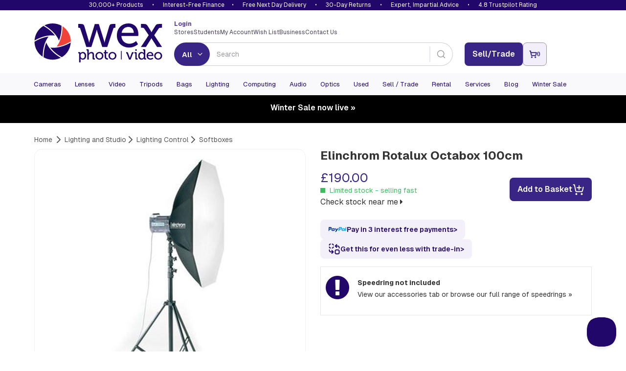

--- FILE ---
content_type: text/html; charset=utf-8
request_url: https://www.wexphotovideo.com/elinchrom-rotalux-octabox-100cm-1630547/
body_size: 16331
content:

<!doctype html>
<html lang="en-GB" ng-app="angularCart" data-version="83f8038b-2cc0-48e9-9549-91d9d1fa775a">
    <head>

    <link rel="preload" href="//cdn.optimizely.com/js/5132049628004352.js" as="script">
    <link rel="preconnect" href="//logx.optimizely.com">
        <script>
            window.optimizely = window.optimizely || [];

            window.optimizely.push({
                type: 'holdEvents'
            });

        </script>
    <script type="text/javascript" src="//cdn.optimizely.com/js/5132049628004352.js"></script>

        <meta charset="utf-8">
        <meta name="viewport" content="width=device-width, initial-scale=1.0">
        
    <script>
        const productImages = JSON.stringify(["https://www.wexphotovideo.com/globalassets/product-images/1630000/1630547.jpg?ver=636367628678870000"]);
        const productVideos = "[]";
    </script>
    <script>

        window.CMS = {
            addToBasket: "Add to Basket",
            addedToBasket: "Added to Basket",
            itemAddedHeader: "added to basket",
            accessoriesHeader: "Recommended extras",
            basketText: "View Basket",
            continueShoppingText: "Continue Shopping",
            discountText: "Save",
            variationsLabel: "Variants",
            variationsLoading: "Loading...",
            variationsNothingToSelect: "Only configuration available",
            variationsSelectCTA: "Choose Variant",
            variationsModelTitle: "Select a configuration",
            variationsModelCta: "Use selected",
            bannerTemplate: "Save {value} with code {code} at checkout. Ends  {enddate}.",
            hasBanner: "False",
            product: {
                shout: "",
                title: "Elinchrom Rotalux Octabox 100cm",
                pageID: 662294,
                variantID: 662295,
                SKU: "1630547",
                basketPageURL: "https://www.wexphotovideo.com/basket-page/",
                isUsedProduct: false,
                isPartExAvailable : true,
                isDiscontinued: false,
                hideAddToWishlist: false,
                    wishlist: {
                        isInWishlist: false,
                    },
            },
            finance: {
                novunaText: "",
                paypalText: "Pay in 3 interest free payments",
                paypalLink: "/help/payment/#paypal3"
            },
            usps: {
                tradein: {
                    text: "Get this for even less with trade-in",
                    link: "/trade-in/"
                },
                warranty: "Free twelve-month warranty",
                returns: "Hassle-free 30-day return policy",
                trust: "Most trusted camera retailer"
            }
        }
    </script>
    
        <link rel="preload" as="image" href="https://www.wexphotovideo.com/globalassets/product-images/1630000/1630547.jpg?ver=636367628678870000&width=500">


<title>Elinchrom Rotalux Octabox 100cm | Wex Photo Video</title>


<meta name="twitter:title" content="Elinchrom Rotalux Octabox 100cm | Wex Photo Video" />


<meta name="twitter:site" content="@wextweets" />

<meta name="twitter:creator" content="@wextweets" />

<link href="/static/style/stylebundle?v=QPY0Fb9Qz_lgrOwYi8hzV5ufr3cuUkT2Sr3DUWSOVps1" rel="stylesheet"/>

<!--[if IE 7]><link href="/static/style/ie7" rel="stylesheet"/>
<![endif]-->
<script src="/bundles/headscripts?v=dfIkqAhOgpBHu7eRBUTT8ZNajQoEXq_zX273F_L34XY1"></script>




    <script>
        var UnbxdSiteName = "prod-wexphotovideo12641621579820";
        var UnbxdApiKey = "b75cd508567ce3307238189e00592ae5";
    </script>
    <script src="//libraries.unbxdapi.com/ua-js/v1.0.0/uaLibrary.js" defer></script>
    <script src="/Static/Scripts/UnbxdAnalyticsTriggers2.js?ver=127" async></script>
<link rel="preload" href="//cs.iubenda.com/sync/2612372.js" as="script" />
<link rel="preload" href="//cdn.iubenda.com/cs/iubenda_cs.js" as="script" />


<!--[if LT IE 9]><script src="/bundles/html5shiv"></script>
<![endif]-->


        

        
        <meta property="og:title" content="Elinchrom Rotalux Octabox 100cm | Wex Photo Video"/>
        <meta property="og:site" content="Wex Photo Video"/>
        <meta property="og:url" content="https://www.wexphotovideo.com/elinchrom-rotalux-octabox-100cm-1630547/"/>
        <meta name="twitter:url" content="https://www.wexphotovideo.com/elinchrom-rotalux-octabox-100cm-1630547/"/>
            <meta property="og:image" content="https://www.wexphotovideo.com/globalassets/product-images/1630000/1630547.jpg?ver=636367628678870000"/>
            <meta name="twitter:image" content="https://www.wexphotovideo.com/globalassets/product-images/1630000/1630547.jpg?ver=636367628678870000"/>
            <meta property="fb:pages" content="279671355398081" /> 
        <meta name="twitter:card" content="product" />
    <link rel="canonical" href="https://www.wexphotovideo.com/elinchrom-rotalux-octabox-100cm-1630547/"/>


        
    <script type="text/javascript">var appInsights=window.appInsights||function(config){function t(config){i[config]=function(){var t=arguments;i.queue.push(function(){i[config].apply(i,t)})}}var i={config:config},u=document,e=window,o="script",s="AuthenticatedUserContext",h="start",c="stop",l="Track",a=l+"Event",v=l+"Page",r,f;setTimeout(function(){var t=u.createElement(o);t.src=config.url||"https://js.monitor.azure.com/scripts/a/ai.0.js";u.getElementsByTagName(o)[0].parentNode.appendChild(t)});try{i.cookie=u.cookie}catch(y){}for(i.queue=[],r=["Event","Exception","Metric","PageView","Trace","Dependency"];r.length;)t("track"+r.pop());return t("set"+s),t("clear"+s),t(h+a),t(c+a),t(h+v),t(c+v),t("flush"),config.disableExceptionTracking||(r="onerror",t("_"+r),f=e[r],e[r]=function(config,t,u,e,o){var s=f&&f(config,t,u,e,o);return s!==!0&&i["_"+r](config,t,u,e,o),s}),i}({instrumentationKey:"2e6f7eb3-55f4-4eed-afc9-5a5002ba6ce1",sdkExtension:"a"});window.appInsights=appInsights;appInsights.queue&&appInsights.queue.length===0&&appInsights.trackPageView();</script></head>
    <body ng-controller="cartCtrlr">

        <input type="hidden" id="UnbxdEnv" value="prod" />

        <!-- start general containers-->
        <div id="loader" data-loadinginprogress> </div>
        <a href="#alertboxMsg" id="alertbox"></a>
        <p class="alert alert-danger" id="alertboxMsg" style="display:none"></p>
        <!-- end general container-->
                <script type="text/javascript">
var dataLayerPage = [{
                        "contentTitle":"elinchrom-rotalux-octabox-100cm-1630547","contentType":"WexProduct","contentLinkId":662294,"language":"en-GB","actionName":"index","httpStatus":"200","visitorGroups":[],"currentMarket":"Default Market","currency":"GBP","productSKU":"1630547","parentSKU":"1630547","brand":"Elinchrom","numberProductImages":1,"productPrice":"190.00","stockStatus":"In Stock","discontinued":0,"manufacturerNumber":"26646","fortyEightHourDelivery":false,"ContentCreated":"27/07/2017","pageSubCategory":"Lighting Control","pageCategory":"Lighting and Studio","serverName":"Production_WN1MDWK0009LN","bannerData_bannerDataList":[],"userData_externalId":"a51dba03cf1a8e1600bb87ab9c20bbf95bcffdf1484c1261e892d47693cbf896","userData_clientIpAddress":"3.144.38.207","userData_clientUserAgent":"Mozilla/5.0 (Macintosh; Intel Mac OS X 10_15_7) AppleWebKit/537.36 (KHTML, like Gecko) Chrome/131.0.0.0 Safari/537.36; ClaudeBot/1.0; +claudebot@anthropic.com)","contentData_contentDataList":[{"contentData_contentId":"1630547","contentData_contentName":"elinchrom-rotalux-octabox-100cm-1630547","contentData_contentType":"product","contentData_contentCategory":"Softboxes","contentData_contentTopCategory":"softboxes","contentData_contentCommissionGroupCode":null,"contentData_deliveryCategory":null,"contentData_productGroup":"Softboxes","contentData_productBrand":"Elinchrom","contentData_itemPrice":190.00,"contentData_itemExVatPrice":0.0,"contentData_currency":"GBP","contentData_quantity":0.0}],"eventData_eventId":"vc202612161640707-4a88e091-47b4-4d04-82d4-7926e7b4b71b-1630547"
}];
                </script>
        <script>
            dataLayerSession = [{ 
  "visitorId": "d017cc08-2362-4f0f-8ab1-958f98a82e41",
  "visitorExistingCustomer": "0",
  "visitorLoginState": "0",
  "openOrder": "0"
 }];

            
            function MergeRecursive(a, b) { for (var c in b) try { b[c].constructor == Object ? a[c] = MergeRecursive(a[c], b[c]) : a[c] = b[c] } catch (d) { a[c] = b[c] } return a } var dataLayer = [MergeRecursive(dataLayerPage[0], dataLayerSession[0])];
        </script>
<script>
//WEBE-1920
if (typeof dataLayerPage !== 'undefined' && dataLayerPage[0] && dataLayerPage[0].contentType) {
 const contentType = dataLayerPage?.[0]?.contentType ? String(dataLayerPage[0].contentType) : null;
  document.body.setAttribute('data-noibu-id', contentType.toLowerCase());
}
</script>

<script src="https://cdn.noibu.com/collect.js"></script>

<link rel="dns-prefetch" href="//google-analytics.com">
<link rel="dns-prefetch" href="//www.googletagmanager.com">

<script>(function(w,d,s,l,i){w[l]=w[l]||[];w[l].push({'gtm.start':
new Date().getTime(),event:'gtm.js'});var f=d.getElementsByTagName(s)[0],
j=d.createElement(s),dl=l!='dataLayer'?'&l='+l:'';j.async=true;j.src=
'https://www.googletagmanager.com/gtm.js?id='+i+dl;f.parentNode.insertBefore(j,f);
})(window,document,'script','dataLayer','GTM-T2R223');</script>
        
        




    <header>

    <div id="promise-wex" class="container-fluid no-side-padding hidden-xs">
        <div class="container no-side-padding inner">
                <p><a href="/shops/">30,000+ Products</a> &bull; <a class="finance" href="/interest-free-credit-offers/">Interest-Free Finance</a>&bull; <a href="/help/uk-delivery-information/">Free Next Day Delivery</a> &bull; <a href="/help/returns/">30-Day Returns</a> &bull; <a href="/help/customer-services/" rel="nofollow">Expert, Impartial Advice</a> &bull; <a href="/about-us/shop-ratings-reviews/">4.8 Trustpilot Rating</a></p>
        </div>
    </div>


        <div class="newHeaderContent container" id="header-row-1">
            <a class="newHeaderContent logo" href="https://www.wexphotovideo.com/" title="Wex Photo Video | Cameras, Lenses, Video and Accessories "><img src="/globalassets/aboutus/wex_logo_rgb.svg" alt="Wex Photo Video | Cameras, Lenses, Video and Accessories " width="262" height="80"></a>
            <div class="newHeaderContent middleSection">
                <div class="split">
                        <div class="loggedIn">
                            <a href="https://www.wexphotovideo.com/login/?returnUrl=/elinchrom-rotalux-octabox-100cm-1630547/">
                                <strong>
                                    Login
                                </strong>
                            </a>
                        </div>
                    <ul class="links">
<li><a href="/about-us/store-finder/">Stores</a></li>
<li><a href="/students/">Students</a></li>
<li><a href="/my-orders/"> My Account </a></li>
<li><a href="/my-orders/my-wish-list/">Wish List</a></li>
<li><a href="/about-us/business-solutions/">Business</a></li>
<li><a href="/help/customer-services/">Contact Us</a></li>
</ul>
<script type="text/javascript">// <![CDATA[
function allow360(){return false};
window.Unbxd = window.Unbxd || {};
// ]]></script>
<style>
.blog-sidebar-title {background-color: #1b838b;}

header #wexReactBanner {margin-top:0;}
#WexReactBanner div[class^='carouselContainer'] {display:none;}

/* undo 1280px font bump for nav - causes issues on Mac */
@media screen and (min-width: 1280px){
#main-navigation-3 .navbar-collapse .navbar-nav li a, #main-navigation-3 .navbar-collapse .navbar-nav li a:focus, #main-navigation-3 .navbar-collapse .navbar-nav li a:visited, #main-navigation-3 .navbar-collapse .navbar-nav li span.menuItem {
    font-size: 1.1em;
}
}

@media (max-width: 767px) {
    .largeCarousel .carousel-control {
        top:-12px;
    }
}

#main-navigation-3 .level-1 .view-sub-cats {
	right: 20px;
}

@font-face {

  font-family: "Geist";
  src: url("/static/font/Geist-Variable.woff2") format("woff2 supports variations"),
       url("/static/font/Geist-Variable.woff2") format("woff2-variations");
  font-weight: 100 1000;
}

/* DBAU-2356 */
.store-template .store-container .time {
    width: 100px;
}

/* WEBEX-31 set-up styles */
@media screen and (min-width: 768px) {
.nav>li.mobileNav {display:none;}
}

.mobileNav.WEBEX31LoggedIn,
.mobileNav.WEBEX31LoggedOut {display:none;}


</style>
                </div>
                <div class="split">
                    <div id="reactSearchContainer" class="search"></div>
                </div>
            </div>
            <div class="newHeaderContent endSection">
                <div class="contact-details">
                    
                </div>
<input id="removeCouponCodes" name="removeCouponCodes" type="hidden" value="true" />    <script>
        let miniBasketSettings = {

            basketURL: `https://www.wexphotovideo.com/basket-page/`,
            itemText: `Item`,
            itemsText: `Items`,
            moreItemsText: `More Items`,
            checkoutText: `Checkout`,
            totalText: `Total (Excl. Delivery)`,
            itemLimit: 5
        }
    </script>
    <div id="reactMiniBasket"></div>

            </div>
        </div>


        <div id="newly-cached-navbar" class="container-fluid no-side-padding">
    <div id="header-row-2">
        <nav id="main-navigation-3" class="navbar" role="navigation">
            <div class="container no-side-padding">
                <div>
                    <button class="pull-left navbar-toggle collapsed" type="button" data-target=".navbar-ex2-collapse" data-toggle="collapse">
                        <span class="sr-only">Toggle navigation</span>
                        <span class="icon-bar" data-mce-mark="1">&nbsp;</span>
                        <span class="icon-bar" data-mce-mark="1">&nbsp;</span>
                        <span class="icon-bar" data-mce-mark="1">&nbsp;</span>
                    </button>
                </div>

                <div class="collapse navbar-collapse navbar-ex2-collapse no-side-padding">
                    <ul class="nav navbar-nav level-1">
                            <li class="dropdown folding-block-toggle">
                                    <a class="dropdown-toggle" title="Cameras" href="https://www.wexphotovideo.com/digital-cameras/">Cameras</a>


                            </li>
                            <li class="dropdown folding-block-toggle">
                                    <a class="dropdown-toggle" title="Lenses" href="https://www.wexphotovideo.com/camera-lenses/">Lenses</a>


                            </li>
                            <li class="dropdown folding-block-toggle">
                                    <a class="dropdown-toggle" title="Video" href="https://www.wexphotovideo.com/video/">Video</a>


                            </li>
                            <li class="dropdown folding-block-toggle">
                                    <a class="dropdown-toggle" title="Tripods" href="https://www.wexphotovideo.com/tripods/">Tripods</a>


                            </li>
                            <li class="dropdown folding-block-toggle">
                                    <a class="dropdown-toggle" title="Bags" href="https://www.wexphotovideo.com/bags/">Bags</a>


                            </li>
                            <li class="dropdown folding-block-toggle">
                                    <a class="dropdown-toggle" title="Lighting" href="https://www.wexphotovideo.com/lighting-and-studio/">Lighting</a>


                            </li>
                            <li class="dropdown folding-block-toggle">
                                    <a class="dropdown-toggle" title="Computing" href="https://www.wexphotovideo.com/computing/">Computing</a>


                            </li>
                            <li class="dropdown folding-block-toggle">
                                    <a class="dropdown-toggle" title="Audio" href="https://www.wexphotovideo.com/sound-and-audio/">Audio</a>


                            </li>
                            <li class="dropdown folding-block-toggle">
                                    <a class="dropdown-toggle" title="Optics" href="https://www.wexphotovideo.com/astro-optics/">Optics</a>


                            </li>
                            <li class="dropdown folding-block-toggle">
                                    <a class="dropdown-toggle" title="Used" href="https://www.wexphotovideo.com/used/">Used</a>


                            </li>
                            <li class="dropdown folding-block-toggle services">
                                    <a class="dropdown-toggle" title="Sell / Trade" href="https://www.wexphotovideo.com/trade-in/">Sell / Trade</a>


                            </li>
                            <li class="dropdown folding-block-toggle services">
                                    <a class="dropdown-toggle" title="Rental" href="https://rental.wexphotovideo.com/?utm_content=navLink">Rental</a>


                            </li>
                            <li class="dropdown folding-block-toggle services">
                                    <a class="dropdown-toggle" title="Services" href="https://www.wexphotovideo.com/wex-photo-video-services/">Services</a>


                            </li>
                            <li class="dropdown folding-block-toggle services">
                                    <a class="dropdown-toggle" title="Blog" href="https://www.wexphotovideo.com/blog/">Blog</a>


                            </li>
                            <li class="dropdown folding-block-toggle">
                                    <a class="dropdown-toggle" title="Winter Sale" href="https://www.wexphotovideo.com/current-offers/">Winter Sale</a>


                            </li>
                            <li class="dropdown folding-block-toggle visible-xs help">
                                    <a class="dropdown-toggle" title="Store Finder" href="https://www.wexphotovideo.com/about-us/store-finder/">Store Finder</a>


                            </li>
                            <li class="dropdown folding-block-toggle deals visible-xs">
                                    <a class="dropdown-toggle" title="Students" href="https://www.wexphotovideo.com/students/">Students</a>


                            </li>
                            <li class="dropdown folding-block-toggle visible-xs myAccount">
                                    <a class="dropdown-toggle" title="My Account" href="https://www.wexphotovideo.com/my-orders/">My Account</a>


                            </li>
                            <li class="dropdown folding-block-toggle mobileNav WEBEX31LoggedIn">
                                    <a class="dropdown-toggle" title="My Account" href="https://www.wexphotovideo.com/my-orders/">My Account</a>


                            </li>
                            <li class="dropdown folding-block-toggle mobileNav WEBEX31LoggedOut">
                                    <a class="dropdown-toggle" title="My Account" href="https://www.wexphotovideo.com/my-orders/">My Account</a>


                            </li>
                            <li class="dropdown folding-block-toggle visible-xs help">
                                    <a class="dropdown-toggle" title="Wish List" href="https://www.wexphotovideo.com/my-orders/my-wish-list/">Wish List</a>


                            </li>
                            <li class="dropdown folding-block-toggle visible-xs help">
                                    <a class="dropdown-toggle" title="Business" href="https://www.wexphotovideo.com/about-us/business-solutions/">Business</a>


                            </li>
                            <li class="dropdown folding-block-toggle visible-xs help">
                                    <a class="dropdown-toggle" title="Contact Us" href="https://www.wexphotovideo.com/help/customer-services/">Contact Us</a>


                            </li>
                    </ul>
                </div>
            </div>
        </nav>
    </div>




        </div>


        <script>
            let TermsLimit = 5;
            let ProductsLimit = 6;

            if (window.innerWidth <= 767) {
                TermsLimit = 5;
                ProductsLimit = 6;
            }

            const CMSSearchConfig = {
                suggestedTermsLimit: TermsLimit,
				suggestedProductsLimit: ProductsLimit,
				useAlgoliaAutoSuggest: true,
				
                algolia : {
                    appId: 'C1EVKDF8ZJ',
                    apiKey: '07c4ecf5dcac1fc1f1ae3b98dd387d06',
					productIndex: 'prod_CatalogFeed',
					contentIndex: 'prod_ContentFeed',
                    catalogSchema: [{"FieldName":"spec_capacity_gb","MappedName":"Capacity GB","DataType":"decimal","MultiValue":false,"RenderConfig":{"type":"Numeric","buckets":10,"prefix":"£","suffix":""}},{"FieldName":"spec_max_load","MappedName":"Max Load","DataType":"decimal","MultiValue":false,"RenderConfig":{"type":"Numeric","buckets":10,"prefix":"£","suffix":""}},{"FieldName":"spec_max_load_kg","MappedName":"Max Load Kg","DataType":"int","MultiValue":false,"RenderConfig":{"type":"Numeric","buckets":10,"prefix":"£","suffix":""}},{"FieldName":"spec_weight","MappedName":"Weight","DataType":"decimal","MultiValue":false,"RenderConfig":{"type":"Numeric","buckets":10,"prefix":"£","suffix":""}},{"FieldName":"sellingprice","MappedName":"Price","DataType":"decimal","MultiValue":false,"RenderConfig":{"type":"Slider","prefix":"£","suffix":""}}],
                    collectionsName: 'Winter Sale'
                },
           }
        </script>
        <script src="/Scripts/js/navbar.js?v=83f8038b-2cc0-48e9-9549-91d9d1fa775a"></script>

        <script src="/Scripts/dist/reactHeader.js?v=83f8038b-2cc0-48e9-9549-91d9d1fa775a"></script>



        <div id="wexReactBanner"></div>
    </header>






        <div class="container" id="main-content-container" ng-controller="productDataCtrlr"  role="main" onclick="void(0)">
            





<script type="application/ld+json" id="productSchema-json" data-ng-init="getProductData(1630547, 662294)"></script>
<script>
        fetch(`/api/en-GB/jsonld/breadcrumb/catalog/662294`)
            .then(response => response.json())
            .then(structuredDataText => {
                const script = document.createElement("script");
                script.setAttribute("type", "application/ld+json");
                script.textContent = structuredDataText;
                document.head.appendChild(script);
            });
</script>

    <div class="row" id="product-breadcrumb">
        <div class="col-xs-12">
            <ol class="breadcrumb">
                <li><a href="https://www.wexphotovideo.com/"><span>Home</span></a> </li>


                <li><a href="https://www.wexphotovideo.com/lighting-and-studio/"><span>Lighting and Studio</span></a></li><li><a href="https://www.wexphotovideo.com/lighting-control/"><span>Lighting Control</span></a></li><li><a href="https://www.wexphotovideo.com/softboxes/"><span>Softboxes</span></a></li>
            </ol>
        </div>
    </div>

<div class="row" id="top-product-row">

    <div class="col-sm-6" id="react-product-image">

        <div id="product-image">

            <img srcset="https://www.wexphotovideo.com/globalassets/product-images/1630000/1630547.jpg?ver=636367628678870000&width=500 1x, https://www.wexphotovideo.com/globalassets/product-images/1630000/1630547.jpg?ver=636367628678870000&width=1000 2x" src="https://www.wexphotovideo.com/globalassets/product-images/1630000/1630547.jpg?ver=636367628678870000&width=500" width="500" height="500" id="main-product-image" alt="Elinchrom Rotalux Octabox 100cm" class="img-responsive">

        </div>

        <div class="wex-grey col-sm-6 no-side-padding">
            <div class="product-code">
                Product Code:<strong> 1630547</strong>
            </div>
        </div>
    </div>

    <div id="main-product-details" class="col-sm-6">

        <h1 class="h1">Elinchrom Rotalux Octabox 100cm</h1>



    <div class="price-atb-wishlist block ">

            <div id="wexReactVariations">
                <b style="margin-bottom: 8px; display: inline-block;">Variants</b>
                <div class="variationlist loading" style="height: 36px; border-radius: 10px; color: #C8C5D0; border-color: #CACDD4; border-width: 1px; background-color: #fff;">
                    <div style="padding: 10px 8px; min-height: 20px; line-height: 16px;">Loading...</div>
                </div>
            </div>
        
    <div class="price-cta-delivery">
        
        
        <div class="priceCta">

                        <div id="main-product-price">
                                    <span class="price price-blue">&#163;190.00</span>






                            


    <span class="stock in-stock" id="stock-indicator">
        <i class="stock-icon in-stock"></i> Limited stock - selling fast

        <div id="stock-popup" class="stock-description-popup" style="display: none;">
            <span class="arrow-pointer">
                <img src="/Static/Images/icons/pointer.png" />
            </span>
            <div class="row bg">
                <div class="col-xs-12">
                    <p>This product is in stock and is available for immediate despatch.</p>
                </div>
            </div>
        </div>
    </span>


                                <div class="store-availability">
                                    <a href="https://www.wexphotovideo.com:443/custom-pages/check-stock-availability/?sku=1630547" rel="nofollow" class="fancyboxnomobile fancybox.iframe wex-text">
                                        Check stock near me 

                                        <i class="fa fa-caret-right"></i>
                                    </a>
                                </div>

                        </div>
                    <div id="product-page-cta-btns" class="">

        <div id="main-product-addtobasket">
            <script>
                let pageID = 662294;
                let variantID = 662295;
                let SKU = `1630547`;
                let basketPageURL = `https://www.wexphotovideo.com/basket-page/`;
            </script>
            <div id="wexReactAddToBasket"></div>
        </div>
                    </div>

        </div>



            <div id="main-product-stock" data-delivery="nextday">


<div class="order-time">
    <p></p>
    
    
</div>



            </div>



    </div>




    </div>
            <div id="react-product-content"></div>
                <div id="second-product-offer">


                    

                    <div><div class="block editorialblock no-margin    ">
<style><!--
.speedring {
border: 1px solid #e4e4e4; padding:10px;
}
--></style>
<div class="col-xs-12 no-side-padding speedring"><em class="fa fa-exclamation-circle fa-4x wex-blue pull-left" style="padding-left: 10px; padding-top: 5px;"><!-- h --></em>
<p style="padding-top: 10px;"><strong>Speedring not included&nbsp;<br /></strong>View our <a class="showaccessories" href="#product-tab-accessories"> accessories tab&nbsp;</a>or browse our full range of <a href="/speedrings/" target="_blank" rel="noopener">speedrings &raquo;</a></p>
</div>
<script>
$( ".showaccessories" ).on( "click", function() {


ShowTab('accessories'); return false;


});
</script></div></div>
                    <div class="clearfix"></div>

                    
                </div>

    </div>

</div>


<script src="/Scripts/dist/product.js?v=83f8038b-2cc0-48e9-9549-91d9d1fa775a"></script>




<a id="ProductInfo"></a>

<div class="row" id="bottom-product-row">
    <div class="col-sm-9" id="product-tabs">

        <div id="tabcordion">
            <ul class="nav nav-tabs">
                <li id="productoverview" class="active "><a data-toggle="tab" data-target="#product-tab-overview" href="#product-tab-overview">Overview</a></li>
                <li class=""><a data-toggle="tab" href="#product-tab-spec" data-target="#product-tab-spec">Specification</a></li>
                        <li id="productreviews"><a data-toggle="tab" data-target="#product-tab-reviews" href="#product-tab-reviews">Reviews</a></li>
                        <li><a data-toggle="tab" id="askTab" href="#product-tab-ask" data-target="#product-tab-ask">Q&amp;A</a></li>
               
	            <li ng-show="accessoryCategories.length > 0 && accessoryCategories.$resolved" ng-cloak id="accessories"><a data-toggle="tab" href="#product-tab-accessories" data-target="#product-tab-accessories">Accessories</a></li>
               
                <li class="hidden"><a data-toggle="tab" href="#product-tab-info" data-target="#product-tab-info">Upgrade Offers</a></li>
                        <li ng-cloak ng-show="ProductData.UsedProductDtos.length > 0 && ProductData.$resolved" class="highlight" id="usedProducts"><a data-toggle="tab" href="#product-tab-used" data-target="#product-tab-used">Used</a></li>
            </ul>

            <div class="tab-content">
                <!-- Condition tab -->
                <section class="tab-pane clearfix" id="product-tab-condition">

                    <a href="#" class="backtotop wex-btn-c">Back to top</a>
                </section>
                <!-- Overview tab -->
                <section class="tab-pane clearfix active" id="product-tab-overview">
                    
                    <div class="hidden-xs">
                        
                    </div>
                    <p>
                        The Elinchrom Rotalux 100 cm octagonal softbox features a rotating speedring mount for exact angle positioning, spring loaded self-locking struts for fast and easy set-up, and durable snap fasteners to attach the inner diffuser quickly. Requires optional speedring - see accessories.
                    </p>
                    <p>Like all Elinchrom light modifiers, the geometry of Rotalux softboxes is precisely engineered to the focal length and light pattern unique to all Elinchrom flash heads. This feature, along with the double diffusion design, ensures the exceptional evenness and softness for which Elinchrom softboxes are famous.</p> 


                    <a href="#" class="backtotop wex-btn-c">Back to top</a>
                    
                </section>
                <!-- Specification -->
                <section class="tab-pane clearfix " id="product-tab-spec">
                    <p></p>
                    <h2>Product Specification</h2>
                        <table class="table table-striped">
                                <tr>
                                    <td class="spec">
                                        Colour
                                    </td>
                                    <td class="spec-value">Black/White/Translucent</td>
                                </tr>
                                <tr>
                                    <td class="spec">
                                        Included Accessories
                                    </td>
                                    <td class="spec-value">Carry Bag</td>
                                </tr>
                                <tr>
                                    <td class="spec">
                                        Interior Surface Colour
                                    </td>
                                    <td class="spec-value">Silver</td>
                                </tr>
                                <tr>
                                    <td class="spec">
                                        Size [cm]
                                    </td>
                                    <td class="spec-value">100 x 100 x 32cm</td>
                                </tr>
                                <tr>
                                    <td class="spec">
                                        Type
                                    </td>
                                    <td class="spec-value">Softbox</td>
                                </tr>
                                <tr>
                                    <td class="spec">
                                        Weight [g]
                                    </td>
                                    <td class="spec-value">1220.00</td>
                                </tr>

                                    <tr>
                                        <td class="spec">Manufacturers Link</td>
                                        <td class="spec-value"><a href="http://www.elinchrom.com/light_shapers/rotalux.html" rel="nofollow" target="_blank">Elinchrom</a></td>
                                    </tr>

                        </table>

                    <a href="#" class="backtotop wex-btn-c">Back to top</a>
                </section>
                <!-- Customer Reviews -->
                        <section class="tab-pane clearfix" id="product-tab-reviews">
                            <div id="pr-reviewdisplay"></div>
                            <a href="#" class="backtotop wex-btn-c">Back to top</a>
                        </section>
                        <section class="tab-pane clearfix" id="product-tab-ask">
                            <div id="pr-questiondisplay"></div>
                            <a href="#" class="backtotop wex-btn-c">Back to top</a>
                        </section>
<script src='https://ui.powerreviews.com/stable/4.1/ui.js' async></script>
<script>
 window.pwr = window.pwr || function () {
  (pwr.q = pwr.q || []).push(arguments); 
 };
pwr("render", {
  api_key: '7601cd87-cad0-4e93-b529-8d44a4bae1af',
  locale: 'en_GB',
  merchant_group_id: '12858',
  merchant_id: '5661',
  page_id: '1630547',
  review_wrapper_url: 'https://www.wexphotovideo.com/write-a-review/?pr_page_id=1630547',
  enable_content_collection_modal: 'false',
  enable_front_end_iovation_validation: false,
  style_sheet: '//www.wexphotovideo.com/Static/Styles/product_reviews_override.css',
components: {
  ReviewDisplay: 'pr-reviewdisplay',
  QuestionDisplay: 'pr-questiondisplay'
 }
});
</script>

                <!-- Accessories -->
	                <section class="tab-pane clearfix" id="product-tab-accessories">
<div>


    <!-- Top links -->
    <div class="clearfix row hidden-xs" id="accessories-summary" ng-show="accessoryCategories.length > 0 && accessoryCategories.$resolved" ng-cloak>
        <ul class=" list-unstyled col-sm-12">
            <li class="col-sm-4" ng-repeat="item in accessoryCategories | orderBy:['DisplayName'] | unique: 'DisplayName'">
                <b><a ng-href="#{{item.ContentLinkId}}">{{item.DisplayName}}</a></b>
            </li>
        </ul>
    </div>
    <!-- /Top links -->
    <div class="product-accessory clearfix" ng-cloak id="accessories-detail" ng-repeat="item in accessoryCategories | orderBy:['DisplayName'] | unique: 'DisplayName'" ng-show="accessoryCategories.length > 0 && accessoryCategories.$resolved">

        <h3 id="{{item.ContentLinkId}}" class="block-heading">{{item.DisplayName}} for the Elinchrom Rotalux Octabox 100cm</h3>
        <!-- Accessories -->
        <div class="col-xs-12 col-sm-4 main-accessory" ng-class="{clear : $index%3==0 && $index!=0}" ng-repeat="accessory in item.Accessories">
            <!-- Product name -->
            <h4 class="h5 accessory-heading"><a ng-href="{{accessory.PageUrl}}">{{accessory.DisplayName}}</a></h4>

            <div class="accessory-middle">
                <!-- Product image -->
                <div class="clearfix accessory-image">
                    <img ng-src="{{accessory.ImageUrl}}?width=90" alt="{{accessory.DisplayName}}" title="{{accessory.DisplayName}}" class="img-responsive" />
                </div>
                <!-- Price and stock -->
                <div class="accessory-price-stock">
                    <span class="stock" ng-if="accessory.StockStatus == 7"><i class="stock-icon pre-order"></i> <span>Awaiting Stock</span> </span>
                    <span class="stock" ng-if="accessory.StockStatus == 8"><i class="stock-icon back-order"></i><span>Awaiting Stock </span></span>
                    <span class="stock" ng-if="accessory.StockStatus == 1"><i class="stock-icon in-stock"></i><span>In Stock</span></span>
                    <span class="stock" ng-if="accessory.StockStatus == 2"><i class="stock-icon low-stock"></i> <span>Low Stock </span></span>
                    <span class="stock" ng-if="accessory.StockStatus == 6"><i class="stock-icon special-order"></i><span>Special Order </span></span>
                    <span class="stock" ng-if="accessory.StockStatus == 4"><i class="stock-icon five-to-seven-days"></i> <span>Usually available in 5-7 days </span></span>
                    <span class="stock" ng-if="accessory.StockStatus == 10"><i class="stock-icon discontinued"></i><span>Discontinued </span></span>
                    <span class="stock" ng-if="accessory.StockStatus == 11"><i class="stock-icon used"></i><span>In Stock </span></span>
                    <span class="stock" ng-if="accessory.StockStatus == 5"><i class="stock-icon call-to-order"></i><span>Call To Order </span></span>
                    <span class="stock" ng-if="accessory.StockStatus == 3"><i class="stock-icon forty-eight-hour-delivery"></i><span>48 Hour Delivery</span></span>
                    <span class="stock" ng-if="accessory.StockStatus == 9"><i class="stock-icon out-of-stock"></i><span>Awaiting Stock</span></span>
                    <span class="accessory-price">{{accessory.Price}}</span>
                    <h5 class="small" ng-if="accessory.AccessoryUsed.UsedAvailable" > Available used <a style="display:inline-block;" class="wex-text" ng-href="{{accessory.AccessoryUsed.UsedStartingUrl}}"> from {{accessory.AccessoryUsed.UsedStartingPrice}}</a></h5>
                </div>
            </div>

            <!-- Add to basket -->
            <div class="accessory-addtobasket clearfix">
                <button class="wex-btn-a addtobasket" ng-show="accessory.StockStatus != 10" type="button" ng-click="addAccessoryToBasketWithPopup(accessory.ContentLinkId, 1)">Add to Basket <span><i class="fa fa-caret-right"></i></span></button>
                <div id="{{accessory.ContentLinkId}}" class="add-to-basket-popup-class" style="display: none;">
                    <span class="close-popup" ng-click="ToggleHidePopUpDiv(accessory.ContentLinkId);"><i class="fa fa-times-circle-o fa-lg"></i></span>
                    <p class="add-to-basket-prod-title">
                        <strong>
                            1x
                        </strong>
                        {{accessory.DisplayName}}
                    </p>
                    <p class="add-to-basket-prod-desc"></p>
                    <div class="clearfix">
                        <a class="pull-left continue-shopping" href="#" ng-click="show=0">
                            Continue Shopping
                        </a>
                        <a class="wex-btn-a pull-right" href="https://www.wexphotovideo.com/basket-page/">
                            Go to Checkout
                            <span><i class="fa fa-caret-right"></i></span>
                        </a>
                    </div>
                </div>
            </div>
        </div>
    </div>

    <div id="accessories-loader" class="loading-indicator" ng-show="!accessoryCategories.$resolved">
        <i class="fa fa-refresh"></i>
    </div>

    <div class="product-accessory" id="no-accessories" ng-show="accessoryCategories.length <= 0 && accessoryCategories.$resolved">
        No Accessories
    </div>
</div>

		                <a href="#" class="backtotop wex-btn-c">Back to top</a>
	                </section>

               
                <!-- Finance -->


                <!-- Info -->
                <section class="tab-pane clearfix" id="product-tab-info">
                    
                    <a href="#" class="backtotop wex-btn-c">Back to top</a>
                </section>
                        <!-- Used -->
                        <section class="tab-pane clearfix" id="product-tab-used">


<div class="bundle-product clearfix" ng-repeat="item in ProductData.UsedProductDtos" ng-cloak ng-show="ProductData.UsedProductDtos.length > 0 && ProductData.$resolved">
    <h3 class="block-heading" id="product-tab-used-{{item.ConditionCode | anchorSafe}}">{{item.ConditionName}}</h3>
    <p ng-bind-html="item.ConditionDescription"></p>

    <div class="bundle-product clearfix" ng-repeat="usedProd in item.UsedProductDtos">
        <div class="bundle-img hidden-xs">
            <img ng-src="{{usedProd.ImageUrl}}?width=100" title="{{usedProd.DisplayName}}" alt="{{usedProd.DisplayName}}" class="img-responsive" />
        </div>
        <div class="text-content">
            <h3>
                <a ng-href="{{usedProd.PageUrl}}">{{usedProd.DisplayName}}</a>
            </h3>

            <div class="used-product-desc" ng-bind-html="usedProd.ConditionReport">

            </div>
            <span class="stock" ng-if="usedProd.StockStatus == 11"><i class="stock-icon used"></i><span>In Stock </span></span>
            <span class="stock" ng-if="usedProd.StockStatus == 1"><i class="stock-icon in-stock"></i><span>In Stock </span></span>

            <div class="bundle-addtobasket">
                <span class="bundle-price">{{usedProd.Price}}</span>
                <div id="{{usedProd.ContentLinkId}}" class="add-to-basket-popup-class" style="display: none;">
                    <span class="close-popup" ng-click="ToggleHidePopUpDiv(usedProd.ContentLinkId);"><i class="fa fa-times-circle-o fa-lg"></i></span>

                    <p class="add-to-basket-prod-title">
                        <strong>
                            1x
                        </strong>
                        {{usedProd.DisplayName}}
                    </p>
                    <p class="add-to-basket-prod-desc"></p>
                    <div class="clearfix">
                        <a class="pull-left continue-shopping" href="#" ng-click="show=0">
                            Continue Shopping
                        </a>
                        <a class="wex-btn-a pull-right" href="https://www.wexphotovideo.com/basket-page/">
                            Go to Checkout
                            <span><i class="fa fa-caret-right"></i></span>
                        </a>
                    </div>
                </div>
                <button type="button" class="wex-btn-a" ng-show="usedProd.StockStatus != 10" ng-click="checkIfCanAddToBasketPromotion(usedProd.ContentLinkId, 1);">Add to Basket<span><i class="fa fa-caret-right"></i></span></button>
            </div>
        </div>
    </div>

    <div class="product-accessory" id="no-used" ng-show="ProductData.UsedProductDtos.length <= 0 && ProductData.$resolved" ng-cloak>
        No Used Products
    </div>
</div>

                            <a href="#" class="backtotop wex-btn-c">Back to top</a>
                        </section>

            </div>
        </div>

            <span class="wex-grey col-sm-3 no-side-padding">
                Product Code:<strong> 1630547-wex</strong>
            </span>
            <span class="wex-grey col-sm-4">
                Manufacturers Part Number:<strong> 26646</strong>
            </span>
                    <span class="wex-red col-sm-5 text-right no-side-padding"><strong><a class="GotAQuestion" href="#product-tab-ask" onclick="ShowTab('ask'); return false">Got a question? Get it answered...</a></strong></span>
    </div>
	    <div class="col-sm-3 hidden-xs" id="product-sidebar">
		    <div class="row">
			    <div class="col-sm-12">
				    <div id="reactPromotionSidebar"></div>
			    </div>
		    </div>
	    </div> 
	    <script>
            let promotions = `[]`;
            let promotionCMS = {
                headingText: "Promotions",
                subHeadingText: "These exclusive discounts are available with this product:",
                savingText: "Save",
                usualPriceText: "Usual price",
                addToOrderText: "Add to order"
            }
        </script>
<script src="/Scripts/dist/reactPromotionSidebar.js?v=83f8038b-2cc0-48e9-9549-91d9d1fa775a"></script>
</div>

    <script>
            addProductToCookie("RecentlyViewed", "662295");
    </script>










        </div>

        <div class="container" id="main-recent-container">



<script>
    window.recentlyViewed = {
        heading: "Pick up where you left off",
        loadingText: "Fetching details...",
        noProducts: "No products to show",
        addToWishlist: "Add to Wishlist",
        addedToWishlist: "Item added to your wishlist",
        discontinued: "Discontinued"
    }
</script>


    <div id="reactRecentProducts"></div>


<script src="/Scripts/dist/recentProducts.js?v=83f8038b-2cc0-48e9-9549-91d9d1fa775a"></script>



        </div>

    <footer class="version-2">
        <div class="newsletter">
            <div class="container newsletter">
                <div class="socialMedia col-sm-8"><a class="twitter" title="Follow us on Twitter" href="https://twitter.com/WexTweets" target="_blank" rel="noopener">Twitter</a> <a class="facebook" title="Like us on Facebook" href="https://www.facebook.com/wexphotovideo" target="_blank" rel="noopener">Facebook</a> <a class="youtube" title="Checkout our videos on YouTube" href="http://www.youtube.com/user/WarehouseExpressWEX" target="_blank" rel="noopener">YouTube</a> <a class="instagram" title="Check out our Instagram" href="https://instagram.com/wexphotovideo/" target="_blank" rel="noopener">Instagram</a> <a class="tiktok" title="&rdquo;Join" href="https://www.tiktok.com/@wexphotovideo_official/" target="_blank" rel="noopener">TikTok</a></div>
                <div class="col-sm-4">
                    

<form name="bdf121fb-02a9-40b5-b948-530644222e78" id="bdf121fb-02a9-40b5-b948-530644222e78" ng-submit="subscribe('bdf121fb-02a9-40b5-b948-530644222e78')" ng-controller="NewsletterCtrlr" class="form-horizontal ng-pristine ng-valid" novalidate="novalidate">
    <input id="antiForgeryToken" data-ng-model="antiForgeryToken" type="hidden" data-ng-init="antiForgeryToken='mvb4VQzFULy0o1OBDeCnhknu1zb8wGT9C-_QAxf7QNqV0sT1-OsB6-hsWE4XDec0xgEk7KvTiD-ejGmDgKdk9FwonZp5h3v_53mGJhR_NUs1:AurAYBPzfbn5i9OqQaN601hDZHHl-ytxs2e25M0hsC8-5ZwGrRRax6MLGXyovP3Sg-8B57ssXAy5D54OUvbSSp7526KvGXTeUOGDi4qKEi41'" />
    <input id="reCaptchaToken" ng-model="reCaptchaToken" type="hidden" />
    <div id="recaptcha" class="g-recaptcha"
         data-sitekey="6LflTxIaAAAAAIJEStX2hkslOZrCyLlA_qcO7VR5"
         data-callback='onSubmit' data-size="invisible" data-action="NewsletterSubscribe"></div>
    <div class="input-group" ng-hide="outcome.$resolved">
        <input autocomplete="on" class="form-control" data-val="true" data-val-email="Please enter a valid email address" data-val-email-pattern="^((([a-z]|\d|[!#\$%&amp;&#39;\*\+\-\/=\?\^_`{\|}~]|[\u00A0-\uD7FF\uF900-\uFDCF\uFDF0-\uFFEF])+(\.([a-z]|\d|[!#\$%&amp;&#39;\*\+\-\/=\?\^_`{\|}~]|[\u00A0-\uD7FF\uF900-\uFDCF\uFDF0-\uFFEF])+)*)|((\x22)((((\x20|\x09)*(\x0d\x0a))?(\x20|\x09)+)?(([\x01-\x08\x0b\x0c\x0e-\x1f\x7f]|\x21|[\x23-\x5b]|[\x5d-\x7e]|[\u00A0-\uD7FF\uF900-\uFDCF\uFDF0-\uFFEF])|(\\([\x01-\x09\x0b\x0c\x0d-\x7f]|[\u00A0-\uD7FF\uF900-\uFDCF\uFDF0-\uFFEF]))))*(((\x20|\x09)*(\x0d\x0a))?(\x20|\x09)+)?(\x22)))@((([a-z]|\d|[\u00A0-\uD7FF\uF900-\uFDCF\uFDF0-\uFFEF])|(([a-z]|\d|[\u00A0-\uD7FF\uF900-\uFDCF\uFDF0-\uFFEF])([a-z]|\d|-|\.|_|~|[\u00A0-\uD7FF\uF900-\uFDCF\uFDF0-\uFFEF])*([a-z]|\d|[\u00A0-\uD7FF\uF900-\uFDCF\uFDF0-\uFFEF])))\.)+(([a-z]|[\u00A0-\uD7FF\uF900-\uFDCF\uFDF0-\uFFEF])|(([a-z]|[\u00A0-\uD7FF\uF900-\uFDCF\uFDF0-\uFFEF])([a-z]|\d|-|\.|_|~|[\u00A0-\uD7FF\uF900-\uFDCF\uFDF0-\uFFEF])*([a-z]|[\u00A0-\uD7FF\uF900-\uFDCF\uFDF0-\uFFEF])))\.?$" data-val-required="Please enter your email address" id="emailAddress" maxlength="80" name="EmailAddress" ng-disabled="isDisabled" ng-model="emailAddress" placeholder="Sign up to our newsletter" required="required" tabIndex="0" type="text" value="" />
        <span class=" input-group-btn">
            <button type="submit" ng-disabled="isDisabled" class="wex-btn-sm-green newsletteroutput">
                <span class="sr-only">Sign-up</span> <i class="fa fa-caret-right"></i>
            </button>
        </span>
    </div>
    <span class="field-validation-valid bdf121fb-02a9-40b5-b948-530644222e78" data-valmsg-for="EmailAddress" data-valmsg-replace="true"></span>
    <div class="input-group outcome-success" ng-show="outcome.Value == true && outcome.$resolved" ng-cloak>
        Thank you for subscribing.
    </div>
    <div class="input-group outcome-fail" ng-show="outcome.Value == false && outcome.$resolved" ng-cloak>
        Sorry, we couldn&#39;t subscribe you. Please try again later. 
    </div>
</form>
<script>
</script>
<script src="https://www.google.com/recaptcha/api.js?render=6LflTxIaAAAAAIJEStX2hkslOZrCyLlA_qcO7VR5"></script>
<script>
    function onLoad() {
        grecaptcha.ready(function () {
            grecaptcha.execute('6LflTxIaAAAAAIJEStX2hkslOZrCyLlA_qcO7VR5', {action: 'NewsletterSubscribe'}).then(function (token) {
                let scope = angular.element("#bdf121fb-02a9-40b5-b948-530644222e78").scope();
                scope.reCaptchaToken = token;
            });
        });
    };
    onLoad();
</script>
<div class="tmspslot" style="width: 0px; min-height: 0px;" data-k="hisa76a" data-slid="edc" data-p="1"><!-- h --></div>
                </div>
            </div>
        </div>

<div class="container">
    <div class="row" id="footerTop">
        <div class="visible-xs no-side-padding">
            <!-- Mobile only footer nav -->
<div class="col-xs-12 visible-xs">
<div class="mobile-footer-navigation row">
<ul class="list-unstyled col-xs-12 hidden-sm">
<li><a href="/"> Home</a></li>
<li><a href="/help/customer-services/"> Contact us</a></li>
<li><a href="/most-popular-cameras/">Popular Cameras</a></li>
<li><a href="/about-us/store-finder/"> Store Finder </a></li>
<li><a href="/my-orders/"> My Account</a></li>
<li><a href="/about-us/"> About Us </a></li>
<li><a href="/trade-in/"> Trade-in </a></li>
<li><a href="https://www.fixationuk.com/repair-services/?ref=wex"> Repair </a></li>
<li><a href="https://rental.wexphotovideo.com/"> Rental </a></li>
<li><a href="/help/site-security-privacy-cookie-information/"> Privacy / Cookies </a></li>
<li><a href="/help/"> Help</a></li>
<li><a href="#helpcode">Generate Help Code</a></li>
<li><a href="/help/terms-and-conditions/"> Terms &amp; Conditions</a></li>
<li><a href="/about-us/modern-slavery/">Modern Slavery Statement</a></li>
<li><a href="/latest-products/">Latest Products</a></li>
</ul>
</div>
</div>
                    
        </div>
        <div class="col-sm-10 col-sm-push-1">
            <div class="footerNav hidden-xs row">
<div class="col-sm-2 second-nav">
<ul class="list-unstyled">
<li>
<h6 class="h5 no-top-margin">Navigation</h6>
</li>
<li><a href="/">Home</a></li>
<li><a href="/my-orders/">My Account</a></li>
<li><a href="/blog/buying-guides/">Advice</a></li>
<li><a href="mailto:sales@wex.co.uk?subject=New%20Site%20Feedback">Feedback</a></li>
<li><a href="/most-popular-cameras/">Popular Cameras</a></li>
<li><a title="Discontinued Cameras" href="/discontinued-cameras/">Discontinued Cameras</a></li>
<li><a href="/latest-products/">Latest Products</a></li>
</ul>
</div>
<div class="col-sm-2 second-nav">
<ul class="list-unstyled">
<li>
<h6 class="h5 no-top-margin"><a href="/help/">Help</a></h6>
</li>
<li><a href="/about-us/"> About Us</a></li>
<li><a href="/help/customer-services/">Contact Us</a></li>
<li><a title="Delivery Information" href="/help/uk-delivery-information/">Delivery Info</a></li>
<li><a href="/help/returns/">Returns</a></li>
<li><a href="/help/payment/">Payment Options</a></li>
<li><a href="/about-us/store-finder/">Store Finder</a></li>
<li><a href="/about-us/careers/">Careers</a></li>
<li><a href="#helpcode">Generate Help Code</a></li>
</ul>
</div>
<div class="col-sm-2 second-nav">
<ul class="list-unstyled">
<li>
<h6 class="h5 no-top-margin"><a href="/blog/">News</a></h6>
</li>
<li><a href="/about-us/awards/">Our Awards</a></li>
<li><a href="/students/">Student Offers</a></li>
<li><a href="/blog/competitions/human-impact-awards/">Wex Photo Video Human Impact Awards</a></li>
<li><a href="/change-the-image/">#ChangeTheImage</a></li>
<li><a href="/wex-ambassadors/">Wex Ambassador Network</a></li>
</ul>
</div>
<div class="col-sm-2 second-nav">
<ul class="list-unstyled">
<li>
<h6 class="h5 no-top-margin"><a href="/wex-photo-video-services/">Services</a></h6>
</li>
<li><a href="https://events.wexphotovideo.com/" target="_blank" rel="noopener">Wex Events</a></li>
<li><a href="/trade-in/">Sell or Trade-in</a></li>
<li><a href="https://rental.wexphotovideo.com/" target="_blank" rel="noopener">Camera Rental</a></li>
<li><a href="https://www.fixationuk.com/repair-services/?ref=wex" target="_blank" rel="noopener">Camera Repair</a></li>
<li><a href="/photoguard/" target="_blank" rel="noopener">Insurance</a></li>
<li><a href="https://wexphotoprinting.com/" target="_blank" rel="noopener">Printing</a></li>
</ul>
</div>
<div class="col-sm-2 second-nav">
<ul class="list-unstyled">
<li>
<h6 class="h5 no-top-margin">Other</h6>
</li>
<li><a href="/help/terms-and-conditions/">Terms &amp; Conditions</a></li>
<li><a href="/help/site-security-privacy-cookie-information/">Privacy &amp; Cookies</a></li>
<li><a href="/sitemap/">Sitemap</a></li>
<li><a href="/about-us/modern-slavery/">Modern Slavery Statement</a></li>
</ul>
</div>
<div class="col-sm-2 second-nav final-list">
<ul class="list-unstyled">
<li>
<h6 class="h5 no-top-margin"><a href="/current-offers/">Offers</a></h6>
</li>
<li><a href="/cashback/">Cashbacks</a></li>
<li><a href="/trade-in/trade-in-bonuses/">Trade-in Bonuses</a></li>
<li><a href="/about-us/discounts-voucher-codes/">Wex Voucher Codes</a></li>
<li><a href="/about-us/wex-affiliate-programme/">Affiliate Programme</a></li>
<li><a href="/about-us/wex-referrals/">Refer a Friend</a></li>
</ul>
</div>
</div>
        </div>
    </div>
</div>
<div id="lowerFooter">
    <div class="container">
        <div class="col-xs-12 payment" style="max-width: 100%; display: flex; gap: 4%; justify-content: center;"><img style="border: 1px solid #dedede; border-radius: 4px;" src="/globalassets/help/payment-options/visa.svg" alt="Payment option: Visa" width="50" height="auto" /><img style="border: 1px solid #dedede; border-radius: 4px;" src="/globalassets/help/payment-options/mastercard.svg" alt="Payment option: Mastercard" width="50" height="auto" /><img style="border: 1px solid #dedede; border-radius: 4px;" src="/globalassets/help/payment-options/american-express.svg?v=2" alt="Payment option: American Express" width="50" height="auto" /><img style="border: 1px solid #dedede; border-radius: 4px;" src="/globalassets/help/payment-options/paypal.svg" alt="Payment option: PayPal" width="50" height="auto" /><img style="border: 1px solid #dedede; border-radius: 4px;" src="/globalassets/help/payment-options/apple-pay.svg" alt="Payment option: Apple Pay" width="50" height="auto" /><img style="border: 1px solid #dedede; border-radius: 4px;" src="/globalassets/help/payment-options/google-pay.svg" alt="Payment option: Google Pay" width="50" height="auto" /></div>
<div class="col-xs-12">
<div class="legal">
<p><strong>Registered Office</strong>: 13 Frensham Road, Sweet Briar Industrial Estate, Norwich, Norfolk, NR3 2BT.</p>
<p>Technical specifications are for guidance only and cannot be guaranteed accurate. All offers subject to availability and while stocks last. Errors and omissions excepted.</p>
<p><a name="footer-finance"></a>&sect;Finance is offered subject to application, financial circumstances and borrowing history. Minimum amount and eligibility criteria applies. Warehouse Express Limited trading as Wex Photo Video, 13 Frensham Road, Norwich. NR3 2BT. Company registration number 03366976 acts as a credit broker and not the lender. Credit is provided by Novuna Personal Finance, a trading style of Mitsubishi HC Capital UK PLC, authorised and regulated by the Financial Conduct Authority. Financial Services Register no. 704348.</p>
<div class="col-xs-6 col-sm-3 pull-right block"><a title="ISO 9001 Certification" href="/about-us/iso-9001-certification/"> <img class="img-responsive" src="/globalassets/footer/wex-photo-video-iso1.png" alt="Wex Photo Video ISO 9001:2015" /> </a></div>
<div class="col-xs-6 col-sm-3 pull-left block"><a style="text-decoration: none;" title="Trustpilot Reviews for Wex Photo Video" href="https://uk.trustpilot.com/review/www.wexphotovideo.com?utm_medium=Trustbox" target="_blank" rel="noopener"> <img class="img-responsive" style="margin: 0px;" src="https://emailsignature.trustpilot.com/logo/n/2/logo@2x.png" alt="Trustpilot Logo" width="69" height="17" /> <img class="img-responsive" style="margin: 3px 0px;" src="https://emailsignature.trustpilot.com/newsletter/en-GB/2/4fba1f3f0000640005158a13/stars@2x.png" alt="Trustpilot Stars" width="155" height="39" /> <img class="img-responsive" style="margin: 0px;" src="https://emailsignature.trustpilot.com/newsletter/en-GB/2/4fba1f3f0000640005158a13/text@2x.png" alt="TrustScore" width="170" height="14" /> </a></div>
<div class="col-xs-12 col-sm-6">
<p>Pages on this site may use Google reCAPTCHA. <a href="https://policies.google.com/privacy" rel="nofollow">Privacy</a>, <a href="https://developers.google.com/terms/" rel="nofollow">Terms</a>.</p>
<p>&copy; 2026 Warehouse Express Limited.</p>
<p class="iubenda-cs-preferences-link">Edit Cookie Consent</p>
</div>
</div>
</div>
<style>
.iubenda-cs-preferences-link:hover {text-decoration:underline;cursor:pointer; }
</style>
<script type="text/javascript">(function (w,d) {var loader = function () {var s = d.createElement("script"), tag = d.getElementsByTagName("script")[0]; s.src="https://cdn.iubenda.com/iubenda.js"; tag.parentNode.insertBefore(s,tag);}; if(w.addEventListener){w.addEventListener("load", loader, false);}else if(w.attachEvent){w.attachEvent("onload", loader);}else{w.onload = loader;}})(window, document);</script>
        <div class="col-sm-12">
            
        </div>
    </div>
</div>
    </footer>






<script src="/bundles/en-gb/angularcart?v=bmn91DY4DE3L_yDmwm662QZfpV-5rCRUbdCO8HXqB2U1"></script>



<script>
    let categoryElement = document.getElementById("unbxdCategoryComponent");
    let searchElement = document.getElementById("unbxdSearchComponent");
    let scriptElement = document.createElement("script");

    if (categoryElement) {
        scriptElement.setAttribute("src", "/Scripts/dist/categorysearch.js?v=83f8038b-2cc0-48e9-9549-91d9d1fa775a");
    }
    else if (searchElement) {
        scriptElement.setAttribute("src", "/Scripts/dist/index.js?v=83f8038b-2cc0-48e9-9549-91d9d1fa775a");
    }

    document.body.append(scriptElement);
</script>

<script src="/Scripts/bundles/bootstrap.min.js?v=83f8038b-2cc0-48e9-9549-91d9d1fa775a"></script>

<script src="/Scripts/bundles/footscripts.min.js?v=83f8038b-2cc0-48e9-9549-91d9d1fa775a"></script>


<script src="/Scripts/jquery.validate.min.js"></script>
<script src="/Scripts/jquery.validate.unobtrusive.min.js"></script>


        
    <script>
            $('#buying-options-link').click(function () {
                $('html, body').animate({ scrollTop: $('#product-sidebar').offset().top });
            });

        $('a.pr-snippet-review-count').click(function () { ShowTab('reviews'); return false });

        

        const scrollDepth = sessionStorage.getItem("WexScrollDepth");
        if (parseInt(scrollDepth) > 0) {
            window.scrollTo(0, scrollDepth);
        }
        sessionStorage.removeItem("WexScrollDepth");

        const VariationReferral = sessionStorage.getItem("WexVariationReferrer");
        if (VariationReferral != null) {
            dataLayer.push({
                "VariationReferral" : true,
                "ReferralFrom": VariationReferral,
                "event": "WexVariationReferral"
            });
        } else {
            dataLayer.push({
                "VariationReferral": false,
                "ReferralFrom": "NA",
                "event": "WexVariationReferral"
                });
        }
            sessionStorage.removeItem("WexVariationReferrer");
    </script>

        <script type="text/javascript" src="https://dl.episerver.net/current/epi-util/find.js"></script>
<script type="text/javascript">
if(typeof FindApi === 'function'){var api = new FindApi();api.setApplicationUrl('/');api.setServiceApiBaseUrl('/find_v2/');api.processEventFromCurrentUri();api.bindWindowEvents();api.bindAClickEvent();api.sendBufferedEvents();}
</script>


        

        

    <script type="text/javascript">
        var _iub = _iub || [];
        _iub.csConfiguration = {
            "consentOnContinuedBrowsing": false,
            "enableRemoteConsent": true,
            "floatingPreferencesButtonDisplay": false,
            "invalidateConsentWithoutLog": true,
            "lang": "en",
            "perPurposeConsent": true,
            "reloadOnConsent": false,
            "siteId": 2612372,
            "whitelabel": false,
            "cookiePolicyId": 89029378,
            "cookiePolicyUrl": "/help/privacy-policy-popup/",
            "googleConsentMode": "true",
            "emitGtmEvents":true,
            "banner": {
                "backgroundOverlay": true,
                "backgroundColor": "#FFFFFF",
                "textColor": "#000000",
                "closeButtonDisplay": false,
                "rejectButtonDisplay": false,
                "acceptButtonDisplay": true,
                "acceptButtonCaptionColor": "#FFFFFF",
                "acceptButtonColor": "#0073CE",
                "acceptButtonCaption": "Yes, accept cookies",
                "customizeButtonDisplay": true,
                "customizeButtonCaptionColor": "#FFFFFF",
                "customizeButtonColor": "#0073CE",
                "customizeButtonCaption": "No, customize settings",
                "explicitWithdrawal": true,
                "listPurposes": true,
                "position": "float-top-center",
            },
            "callback": {
                onPreferenceExpressedOrNotNeeded: function (preference) {
                    dataLayer.push({
                        iubenda_ccpa_opted_out: _iub.cs.api.isCcpaOptedOut()
                    });
                    if (!preference) {
                        dataLayer.push({
                            event: "iubenda_preference_not_needed"
                        });
                    } else {
                        if (preference.consent === true) {
                            dataLayer.push({
                                event: "iubenda_consent_given"
                            });
                            const event = new CustomEvent('cookie-consent-updated', {
                                detail: {
                                    necessary: true,
                                    functionality: true,
                                    experience: true,
                                    measurement: true,
                                    marketing: true
                                }
                            });
                            window.dispatchEvent(event);
                            
                            if (window.optimizely) {
                                document.cookie = 'optimizelyAllowDataSharing=true; Max-Age=15780000; path=/';
                                window.optimizely.push({ 
                                    type: 'sendEvents'
                                }); 
                                SetupImpact();
                            }
                        } else if (preference.consent === false) {
                            dataLayer.push({
                                event: "iubenda_consent_rejected"
                            });
                            const event = new CustomEvent('cookie-consent-updated', {
                                detail: {
                                    necessary: false,
                                    functionality: false,
                                    experience: false,
                                    measurement: false,
                                    marketing: false
                                }
                            });
                            window.dispatchEvent(event);
                            
                            if (window.optimizely) {
                                document.cookie = 'optimizelyAllowDataSharing=; Max-Age=-99999999; path=/';
                                window.optimizely.push({
                                    type: 'holdEvents'
                                });
                            };
                        } else if (preference.purposes) {
                            const event = new CustomEvent('cookie-consent-updated', {
                                detail: {
                                    necessary: preference.purposes[1],
                                    functionality: preference.purposes[2],
                                    experience: preference.purposes[3],
                                    measurement: preference.purposes[4],
                                    marketing: preference.purposes[5]
                                }
                            });
                            window.dispatchEvent(event);
                            for (var purposeId in preference.purposes) {
                                if (preference.purposes[purposeId]) {
                                    dataLayer.push({
                                        event: "iubenda_consent_given_purpose_" + purposeId
                                    });
                                }
                            }

                            if (preference.purposes[3]) {
                                
                                if (window.optimizely) {
                                    document.cookie = 'optimizelyAllowDataSharing=; Max-Age=-99999999; path=/';
                                    window.optimizely.push({ 
                                        type: 'sendEvents'
                                    });
                                    SetupImpact();
                                }
                            } else {
                                
                                if (window.optimizely) {
                                    window.optimizely.push({
                                        type: 'holdEvents'
                                    });
                                };
                            }
                        }
                    }
                }
            }
        };
    </script>
    <script type="text/javascript" src="//cs.iubenda.com/sync/2612372.js"></script>
    <script type="text/javascript" src="//cdn.iubenda.com/cs/iubenda_cs.js" charset="UTF-8" async></script>

    </body>
</html>

--- FILE ---
content_type: text/html; charset=utf-8
request_url: https://a5132049628004352.cdn.optimizely.com/client_storage/a5132049628004352.html
body_size: 578
content:

<script>

var allowedOrigins = [["^https?://(.+\\.)?www\\.wexphotovideo\\.com$", ""]];
var blockedOrigins = [];

!function(){let k,m,t;try{k=window.localStorage}catch(b){m=b}let v;function O(e){return!v||0!==e.indexOf(v.origin)}function S(e,i){return new RegExp(i[0],i[1]).test(e)}function h(e,i){t||(e={id:"iframeerror",type:"ERROR",response:"Error accessing localStorage: "+(t=e?e.toString():"Localstorage is undefined")},i.source.postMessage(JSON.stringify(e),i.origin))}function w(e){e=e.split("$$");return 1===e.length?null:e[0].split("_")[1]}function*E(){var i=document.cookie.split(";");for(let e=0;e<i.length;e++){var[t,o]=i[e].trim().split("=");yield[t,o]}}window.addEventListener("message",function(e){let i,t,o,r=!1;for(o=0;o<allowedOrigins.length;o++)if(S(e.origin,allowedOrigins[o])){r=!0;break}if(r)for(o=0;o<blockedOrigins.length;o++)if(S(e.origin,blockedOrigins[o])){r=!1;break}if(r){v=e;try{i=JSON.parse(e.data)}catch(b){return}var n,s,a,f=e.origin+"_"+i.key;if(!k)return h(m,e);if("GET"===i.type){if(t=k.getItem(f),i.use_cookie)for(var[c,g]of E())if(c.startsWith(f)){t=g;break}}else if("PUT"===i.type)try{t=k.setItem(f,i.value),i.use_cookie&&(document.cookie=f+`=${i.value};max-age=15552000;Secure;SameSite=None;Path=/;`)}catch(b){return h(b,e)}else if("GETALL"===i.type){t={};for(const p in Object.keys(k))O(p)&&(t[p]=k.getItem(p));if(i.use_cookie)for(var[l,u]of E())O(l)&&(t[l]=u)}else{if("DELETE"!==i.type)return;for(const y in Object.keys(k))O(y)||(n=w(y))&&n!==i.visitorId&&k.removeItem(y);if(i.use_cookie)for(var[d]of E())O(d)||(s=w(d))&&s!==i.visitorId&&(document.cookie=d+"=; max-age=-42; path=/;")}"undefined"!=typeof i.id&&(a={id:i.id,response:t},e.source.postMessage(JSON.stringify(a),e.origin))}},!0),window.addEventListener("storage",function(e){v&&O(e.key)&&v.source.postMessage(JSON.stringify({type:"SYNC",response:{key:e.key,value:e.newValue}}),v.origin)},!0)}();
</script>

--- FILE ---
content_type: text/html; charset=utf-8
request_url: https://www.google.com/recaptcha/api2/anchor?ar=1&k=6LflTxIaAAAAAIJEStX2hkslOZrCyLlA_qcO7VR5&co=aHR0cHM6Ly93d3cud2V4cGhvdG92aWRlby5jb206NDQz&hl=en&v=PoyoqOPhxBO7pBk68S4YbpHZ&size=invisible&anchor-ms=20000&execute-ms=30000&cb=mmmdi9nyynh8
body_size: 48792
content:
<!DOCTYPE HTML><html dir="ltr" lang="en"><head><meta http-equiv="Content-Type" content="text/html; charset=UTF-8">
<meta http-equiv="X-UA-Compatible" content="IE=edge">
<title>reCAPTCHA</title>
<style type="text/css">
/* cyrillic-ext */
@font-face {
  font-family: 'Roboto';
  font-style: normal;
  font-weight: 400;
  font-stretch: 100%;
  src: url(//fonts.gstatic.com/s/roboto/v48/KFO7CnqEu92Fr1ME7kSn66aGLdTylUAMa3GUBHMdazTgWw.woff2) format('woff2');
  unicode-range: U+0460-052F, U+1C80-1C8A, U+20B4, U+2DE0-2DFF, U+A640-A69F, U+FE2E-FE2F;
}
/* cyrillic */
@font-face {
  font-family: 'Roboto';
  font-style: normal;
  font-weight: 400;
  font-stretch: 100%;
  src: url(//fonts.gstatic.com/s/roboto/v48/KFO7CnqEu92Fr1ME7kSn66aGLdTylUAMa3iUBHMdazTgWw.woff2) format('woff2');
  unicode-range: U+0301, U+0400-045F, U+0490-0491, U+04B0-04B1, U+2116;
}
/* greek-ext */
@font-face {
  font-family: 'Roboto';
  font-style: normal;
  font-weight: 400;
  font-stretch: 100%;
  src: url(//fonts.gstatic.com/s/roboto/v48/KFO7CnqEu92Fr1ME7kSn66aGLdTylUAMa3CUBHMdazTgWw.woff2) format('woff2');
  unicode-range: U+1F00-1FFF;
}
/* greek */
@font-face {
  font-family: 'Roboto';
  font-style: normal;
  font-weight: 400;
  font-stretch: 100%;
  src: url(//fonts.gstatic.com/s/roboto/v48/KFO7CnqEu92Fr1ME7kSn66aGLdTylUAMa3-UBHMdazTgWw.woff2) format('woff2');
  unicode-range: U+0370-0377, U+037A-037F, U+0384-038A, U+038C, U+038E-03A1, U+03A3-03FF;
}
/* math */
@font-face {
  font-family: 'Roboto';
  font-style: normal;
  font-weight: 400;
  font-stretch: 100%;
  src: url(//fonts.gstatic.com/s/roboto/v48/KFO7CnqEu92Fr1ME7kSn66aGLdTylUAMawCUBHMdazTgWw.woff2) format('woff2');
  unicode-range: U+0302-0303, U+0305, U+0307-0308, U+0310, U+0312, U+0315, U+031A, U+0326-0327, U+032C, U+032F-0330, U+0332-0333, U+0338, U+033A, U+0346, U+034D, U+0391-03A1, U+03A3-03A9, U+03B1-03C9, U+03D1, U+03D5-03D6, U+03F0-03F1, U+03F4-03F5, U+2016-2017, U+2034-2038, U+203C, U+2040, U+2043, U+2047, U+2050, U+2057, U+205F, U+2070-2071, U+2074-208E, U+2090-209C, U+20D0-20DC, U+20E1, U+20E5-20EF, U+2100-2112, U+2114-2115, U+2117-2121, U+2123-214F, U+2190, U+2192, U+2194-21AE, U+21B0-21E5, U+21F1-21F2, U+21F4-2211, U+2213-2214, U+2216-22FF, U+2308-230B, U+2310, U+2319, U+231C-2321, U+2336-237A, U+237C, U+2395, U+239B-23B7, U+23D0, U+23DC-23E1, U+2474-2475, U+25AF, U+25B3, U+25B7, U+25BD, U+25C1, U+25CA, U+25CC, U+25FB, U+266D-266F, U+27C0-27FF, U+2900-2AFF, U+2B0E-2B11, U+2B30-2B4C, U+2BFE, U+3030, U+FF5B, U+FF5D, U+1D400-1D7FF, U+1EE00-1EEFF;
}
/* symbols */
@font-face {
  font-family: 'Roboto';
  font-style: normal;
  font-weight: 400;
  font-stretch: 100%;
  src: url(//fonts.gstatic.com/s/roboto/v48/KFO7CnqEu92Fr1ME7kSn66aGLdTylUAMaxKUBHMdazTgWw.woff2) format('woff2');
  unicode-range: U+0001-000C, U+000E-001F, U+007F-009F, U+20DD-20E0, U+20E2-20E4, U+2150-218F, U+2190, U+2192, U+2194-2199, U+21AF, U+21E6-21F0, U+21F3, U+2218-2219, U+2299, U+22C4-22C6, U+2300-243F, U+2440-244A, U+2460-24FF, U+25A0-27BF, U+2800-28FF, U+2921-2922, U+2981, U+29BF, U+29EB, U+2B00-2BFF, U+4DC0-4DFF, U+FFF9-FFFB, U+10140-1018E, U+10190-1019C, U+101A0, U+101D0-101FD, U+102E0-102FB, U+10E60-10E7E, U+1D2C0-1D2D3, U+1D2E0-1D37F, U+1F000-1F0FF, U+1F100-1F1AD, U+1F1E6-1F1FF, U+1F30D-1F30F, U+1F315, U+1F31C, U+1F31E, U+1F320-1F32C, U+1F336, U+1F378, U+1F37D, U+1F382, U+1F393-1F39F, U+1F3A7-1F3A8, U+1F3AC-1F3AF, U+1F3C2, U+1F3C4-1F3C6, U+1F3CA-1F3CE, U+1F3D4-1F3E0, U+1F3ED, U+1F3F1-1F3F3, U+1F3F5-1F3F7, U+1F408, U+1F415, U+1F41F, U+1F426, U+1F43F, U+1F441-1F442, U+1F444, U+1F446-1F449, U+1F44C-1F44E, U+1F453, U+1F46A, U+1F47D, U+1F4A3, U+1F4B0, U+1F4B3, U+1F4B9, U+1F4BB, U+1F4BF, U+1F4C8-1F4CB, U+1F4D6, U+1F4DA, U+1F4DF, U+1F4E3-1F4E6, U+1F4EA-1F4ED, U+1F4F7, U+1F4F9-1F4FB, U+1F4FD-1F4FE, U+1F503, U+1F507-1F50B, U+1F50D, U+1F512-1F513, U+1F53E-1F54A, U+1F54F-1F5FA, U+1F610, U+1F650-1F67F, U+1F687, U+1F68D, U+1F691, U+1F694, U+1F698, U+1F6AD, U+1F6B2, U+1F6B9-1F6BA, U+1F6BC, U+1F6C6-1F6CF, U+1F6D3-1F6D7, U+1F6E0-1F6EA, U+1F6F0-1F6F3, U+1F6F7-1F6FC, U+1F700-1F7FF, U+1F800-1F80B, U+1F810-1F847, U+1F850-1F859, U+1F860-1F887, U+1F890-1F8AD, U+1F8B0-1F8BB, U+1F8C0-1F8C1, U+1F900-1F90B, U+1F93B, U+1F946, U+1F984, U+1F996, U+1F9E9, U+1FA00-1FA6F, U+1FA70-1FA7C, U+1FA80-1FA89, U+1FA8F-1FAC6, U+1FACE-1FADC, U+1FADF-1FAE9, U+1FAF0-1FAF8, U+1FB00-1FBFF;
}
/* vietnamese */
@font-face {
  font-family: 'Roboto';
  font-style: normal;
  font-weight: 400;
  font-stretch: 100%;
  src: url(//fonts.gstatic.com/s/roboto/v48/KFO7CnqEu92Fr1ME7kSn66aGLdTylUAMa3OUBHMdazTgWw.woff2) format('woff2');
  unicode-range: U+0102-0103, U+0110-0111, U+0128-0129, U+0168-0169, U+01A0-01A1, U+01AF-01B0, U+0300-0301, U+0303-0304, U+0308-0309, U+0323, U+0329, U+1EA0-1EF9, U+20AB;
}
/* latin-ext */
@font-face {
  font-family: 'Roboto';
  font-style: normal;
  font-weight: 400;
  font-stretch: 100%;
  src: url(//fonts.gstatic.com/s/roboto/v48/KFO7CnqEu92Fr1ME7kSn66aGLdTylUAMa3KUBHMdazTgWw.woff2) format('woff2');
  unicode-range: U+0100-02BA, U+02BD-02C5, U+02C7-02CC, U+02CE-02D7, U+02DD-02FF, U+0304, U+0308, U+0329, U+1D00-1DBF, U+1E00-1E9F, U+1EF2-1EFF, U+2020, U+20A0-20AB, U+20AD-20C0, U+2113, U+2C60-2C7F, U+A720-A7FF;
}
/* latin */
@font-face {
  font-family: 'Roboto';
  font-style: normal;
  font-weight: 400;
  font-stretch: 100%;
  src: url(//fonts.gstatic.com/s/roboto/v48/KFO7CnqEu92Fr1ME7kSn66aGLdTylUAMa3yUBHMdazQ.woff2) format('woff2');
  unicode-range: U+0000-00FF, U+0131, U+0152-0153, U+02BB-02BC, U+02C6, U+02DA, U+02DC, U+0304, U+0308, U+0329, U+2000-206F, U+20AC, U+2122, U+2191, U+2193, U+2212, U+2215, U+FEFF, U+FFFD;
}
/* cyrillic-ext */
@font-face {
  font-family: 'Roboto';
  font-style: normal;
  font-weight: 500;
  font-stretch: 100%;
  src: url(//fonts.gstatic.com/s/roboto/v48/KFO7CnqEu92Fr1ME7kSn66aGLdTylUAMa3GUBHMdazTgWw.woff2) format('woff2');
  unicode-range: U+0460-052F, U+1C80-1C8A, U+20B4, U+2DE0-2DFF, U+A640-A69F, U+FE2E-FE2F;
}
/* cyrillic */
@font-face {
  font-family: 'Roboto';
  font-style: normal;
  font-weight: 500;
  font-stretch: 100%;
  src: url(//fonts.gstatic.com/s/roboto/v48/KFO7CnqEu92Fr1ME7kSn66aGLdTylUAMa3iUBHMdazTgWw.woff2) format('woff2');
  unicode-range: U+0301, U+0400-045F, U+0490-0491, U+04B0-04B1, U+2116;
}
/* greek-ext */
@font-face {
  font-family: 'Roboto';
  font-style: normal;
  font-weight: 500;
  font-stretch: 100%;
  src: url(//fonts.gstatic.com/s/roboto/v48/KFO7CnqEu92Fr1ME7kSn66aGLdTylUAMa3CUBHMdazTgWw.woff2) format('woff2');
  unicode-range: U+1F00-1FFF;
}
/* greek */
@font-face {
  font-family: 'Roboto';
  font-style: normal;
  font-weight: 500;
  font-stretch: 100%;
  src: url(//fonts.gstatic.com/s/roboto/v48/KFO7CnqEu92Fr1ME7kSn66aGLdTylUAMa3-UBHMdazTgWw.woff2) format('woff2');
  unicode-range: U+0370-0377, U+037A-037F, U+0384-038A, U+038C, U+038E-03A1, U+03A3-03FF;
}
/* math */
@font-face {
  font-family: 'Roboto';
  font-style: normal;
  font-weight: 500;
  font-stretch: 100%;
  src: url(//fonts.gstatic.com/s/roboto/v48/KFO7CnqEu92Fr1ME7kSn66aGLdTylUAMawCUBHMdazTgWw.woff2) format('woff2');
  unicode-range: U+0302-0303, U+0305, U+0307-0308, U+0310, U+0312, U+0315, U+031A, U+0326-0327, U+032C, U+032F-0330, U+0332-0333, U+0338, U+033A, U+0346, U+034D, U+0391-03A1, U+03A3-03A9, U+03B1-03C9, U+03D1, U+03D5-03D6, U+03F0-03F1, U+03F4-03F5, U+2016-2017, U+2034-2038, U+203C, U+2040, U+2043, U+2047, U+2050, U+2057, U+205F, U+2070-2071, U+2074-208E, U+2090-209C, U+20D0-20DC, U+20E1, U+20E5-20EF, U+2100-2112, U+2114-2115, U+2117-2121, U+2123-214F, U+2190, U+2192, U+2194-21AE, U+21B0-21E5, U+21F1-21F2, U+21F4-2211, U+2213-2214, U+2216-22FF, U+2308-230B, U+2310, U+2319, U+231C-2321, U+2336-237A, U+237C, U+2395, U+239B-23B7, U+23D0, U+23DC-23E1, U+2474-2475, U+25AF, U+25B3, U+25B7, U+25BD, U+25C1, U+25CA, U+25CC, U+25FB, U+266D-266F, U+27C0-27FF, U+2900-2AFF, U+2B0E-2B11, U+2B30-2B4C, U+2BFE, U+3030, U+FF5B, U+FF5D, U+1D400-1D7FF, U+1EE00-1EEFF;
}
/* symbols */
@font-face {
  font-family: 'Roboto';
  font-style: normal;
  font-weight: 500;
  font-stretch: 100%;
  src: url(//fonts.gstatic.com/s/roboto/v48/KFO7CnqEu92Fr1ME7kSn66aGLdTylUAMaxKUBHMdazTgWw.woff2) format('woff2');
  unicode-range: U+0001-000C, U+000E-001F, U+007F-009F, U+20DD-20E0, U+20E2-20E4, U+2150-218F, U+2190, U+2192, U+2194-2199, U+21AF, U+21E6-21F0, U+21F3, U+2218-2219, U+2299, U+22C4-22C6, U+2300-243F, U+2440-244A, U+2460-24FF, U+25A0-27BF, U+2800-28FF, U+2921-2922, U+2981, U+29BF, U+29EB, U+2B00-2BFF, U+4DC0-4DFF, U+FFF9-FFFB, U+10140-1018E, U+10190-1019C, U+101A0, U+101D0-101FD, U+102E0-102FB, U+10E60-10E7E, U+1D2C0-1D2D3, U+1D2E0-1D37F, U+1F000-1F0FF, U+1F100-1F1AD, U+1F1E6-1F1FF, U+1F30D-1F30F, U+1F315, U+1F31C, U+1F31E, U+1F320-1F32C, U+1F336, U+1F378, U+1F37D, U+1F382, U+1F393-1F39F, U+1F3A7-1F3A8, U+1F3AC-1F3AF, U+1F3C2, U+1F3C4-1F3C6, U+1F3CA-1F3CE, U+1F3D4-1F3E0, U+1F3ED, U+1F3F1-1F3F3, U+1F3F5-1F3F7, U+1F408, U+1F415, U+1F41F, U+1F426, U+1F43F, U+1F441-1F442, U+1F444, U+1F446-1F449, U+1F44C-1F44E, U+1F453, U+1F46A, U+1F47D, U+1F4A3, U+1F4B0, U+1F4B3, U+1F4B9, U+1F4BB, U+1F4BF, U+1F4C8-1F4CB, U+1F4D6, U+1F4DA, U+1F4DF, U+1F4E3-1F4E6, U+1F4EA-1F4ED, U+1F4F7, U+1F4F9-1F4FB, U+1F4FD-1F4FE, U+1F503, U+1F507-1F50B, U+1F50D, U+1F512-1F513, U+1F53E-1F54A, U+1F54F-1F5FA, U+1F610, U+1F650-1F67F, U+1F687, U+1F68D, U+1F691, U+1F694, U+1F698, U+1F6AD, U+1F6B2, U+1F6B9-1F6BA, U+1F6BC, U+1F6C6-1F6CF, U+1F6D3-1F6D7, U+1F6E0-1F6EA, U+1F6F0-1F6F3, U+1F6F7-1F6FC, U+1F700-1F7FF, U+1F800-1F80B, U+1F810-1F847, U+1F850-1F859, U+1F860-1F887, U+1F890-1F8AD, U+1F8B0-1F8BB, U+1F8C0-1F8C1, U+1F900-1F90B, U+1F93B, U+1F946, U+1F984, U+1F996, U+1F9E9, U+1FA00-1FA6F, U+1FA70-1FA7C, U+1FA80-1FA89, U+1FA8F-1FAC6, U+1FACE-1FADC, U+1FADF-1FAE9, U+1FAF0-1FAF8, U+1FB00-1FBFF;
}
/* vietnamese */
@font-face {
  font-family: 'Roboto';
  font-style: normal;
  font-weight: 500;
  font-stretch: 100%;
  src: url(//fonts.gstatic.com/s/roboto/v48/KFO7CnqEu92Fr1ME7kSn66aGLdTylUAMa3OUBHMdazTgWw.woff2) format('woff2');
  unicode-range: U+0102-0103, U+0110-0111, U+0128-0129, U+0168-0169, U+01A0-01A1, U+01AF-01B0, U+0300-0301, U+0303-0304, U+0308-0309, U+0323, U+0329, U+1EA0-1EF9, U+20AB;
}
/* latin-ext */
@font-face {
  font-family: 'Roboto';
  font-style: normal;
  font-weight: 500;
  font-stretch: 100%;
  src: url(//fonts.gstatic.com/s/roboto/v48/KFO7CnqEu92Fr1ME7kSn66aGLdTylUAMa3KUBHMdazTgWw.woff2) format('woff2');
  unicode-range: U+0100-02BA, U+02BD-02C5, U+02C7-02CC, U+02CE-02D7, U+02DD-02FF, U+0304, U+0308, U+0329, U+1D00-1DBF, U+1E00-1E9F, U+1EF2-1EFF, U+2020, U+20A0-20AB, U+20AD-20C0, U+2113, U+2C60-2C7F, U+A720-A7FF;
}
/* latin */
@font-face {
  font-family: 'Roboto';
  font-style: normal;
  font-weight: 500;
  font-stretch: 100%;
  src: url(//fonts.gstatic.com/s/roboto/v48/KFO7CnqEu92Fr1ME7kSn66aGLdTylUAMa3yUBHMdazQ.woff2) format('woff2');
  unicode-range: U+0000-00FF, U+0131, U+0152-0153, U+02BB-02BC, U+02C6, U+02DA, U+02DC, U+0304, U+0308, U+0329, U+2000-206F, U+20AC, U+2122, U+2191, U+2193, U+2212, U+2215, U+FEFF, U+FFFD;
}
/* cyrillic-ext */
@font-face {
  font-family: 'Roboto';
  font-style: normal;
  font-weight: 900;
  font-stretch: 100%;
  src: url(//fonts.gstatic.com/s/roboto/v48/KFO7CnqEu92Fr1ME7kSn66aGLdTylUAMa3GUBHMdazTgWw.woff2) format('woff2');
  unicode-range: U+0460-052F, U+1C80-1C8A, U+20B4, U+2DE0-2DFF, U+A640-A69F, U+FE2E-FE2F;
}
/* cyrillic */
@font-face {
  font-family: 'Roboto';
  font-style: normal;
  font-weight: 900;
  font-stretch: 100%;
  src: url(//fonts.gstatic.com/s/roboto/v48/KFO7CnqEu92Fr1ME7kSn66aGLdTylUAMa3iUBHMdazTgWw.woff2) format('woff2');
  unicode-range: U+0301, U+0400-045F, U+0490-0491, U+04B0-04B1, U+2116;
}
/* greek-ext */
@font-face {
  font-family: 'Roboto';
  font-style: normal;
  font-weight: 900;
  font-stretch: 100%;
  src: url(//fonts.gstatic.com/s/roboto/v48/KFO7CnqEu92Fr1ME7kSn66aGLdTylUAMa3CUBHMdazTgWw.woff2) format('woff2');
  unicode-range: U+1F00-1FFF;
}
/* greek */
@font-face {
  font-family: 'Roboto';
  font-style: normal;
  font-weight: 900;
  font-stretch: 100%;
  src: url(//fonts.gstatic.com/s/roboto/v48/KFO7CnqEu92Fr1ME7kSn66aGLdTylUAMa3-UBHMdazTgWw.woff2) format('woff2');
  unicode-range: U+0370-0377, U+037A-037F, U+0384-038A, U+038C, U+038E-03A1, U+03A3-03FF;
}
/* math */
@font-face {
  font-family: 'Roboto';
  font-style: normal;
  font-weight: 900;
  font-stretch: 100%;
  src: url(//fonts.gstatic.com/s/roboto/v48/KFO7CnqEu92Fr1ME7kSn66aGLdTylUAMawCUBHMdazTgWw.woff2) format('woff2');
  unicode-range: U+0302-0303, U+0305, U+0307-0308, U+0310, U+0312, U+0315, U+031A, U+0326-0327, U+032C, U+032F-0330, U+0332-0333, U+0338, U+033A, U+0346, U+034D, U+0391-03A1, U+03A3-03A9, U+03B1-03C9, U+03D1, U+03D5-03D6, U+03F0-03F1, U+03F4-03F5, U+2016-2017, U+2034-2038, U+203C, U+2040, U+2043, U+2047, U+2050, U+2057, U+205F, U+2070-2071, U+2074-208E, U+2090-209C, U+20D0-20DC, U+20E1, U+20E5-20EF, U+2100-2112, U+2114-2115, U+2117-2121, U+2123-214F, U+2190, U+2192, U+2194-21AE, U+21B0-21E5, U+21F1-21F2, U+21F4-2211, U+2213-2214, U+2216-22FF, U+2308-230B, U+2310, U+2319, U+231C-2321, U+2336-237A, U+237C, U+2395, U+239B-23B7, U+23D0, U+23DC-23E1, U+2474-2475, U+25AF, U+25B3, U+25B7, U+25BD, U+25C1, U+25CA, U+25CC, U+25FB, U+266D-266F, U+27C0-27FF, U+2900-2AFF, U+2B0E-2B11, U+2B30-2B4C, U+2BFE, U+3030, U+FF5B, U+FF5D, U+1D400-1D7FF, U+1EE00-1EEFF;
}
/* symbols */
@font-face {
  font-family: 'Roboto';
  font-style: normal;
  font-weight: 900;
  font-stretch: 100%;
  src: url(//fonts.gstatic.com/s/roboto/v48/KFO7CnqEu92Fr1ME7kSn66aGLdTylUAMaxKUBHMdazTgWw.woff2) format('woff2');
  unicode-range: U+0001-000C, U+000E-001F, U+007F-009F, U+20DD-20E0, U+20E2-20E4, U+2150-218F, U+2190, U+2192, U+2194-2199, U+21AF, U+21E6-21F0, U+21F3, U+2218-2219, U+2299, U+22C4-22C6, U+2300-243F, U+2440-244A, U+2460-24FF, U+25A0-27BF, U+2800-28FF, U+2921-2922, U+2981, U+29BF, U+29EB, U+2B00-2BFF, U+4DC0-4DFF, U+FFF9-FFFB, U+10140-1018E, U+10190-1019C, U+101A0, U+101D0-101FD, U+102E0-102FB, U+10E60-10E7E, U+1D2C0-1D2D3, U+1D2E0-1D37F, U+1F000-1F0FF, U+1F100-1F1AD, U+1F1E6-1F1FF, U+1F30D-1F30F, U+1F315, U+1F31C, U+1F31E, U+1F320-1F32C, U+1F336, U+1F378, U+1F37D, U+1F382, U+1F393-1F39F, U+1F3A7-1F3A8, U+1F3AC-1F3AF, U+1F3C2, U+1F3C4-1F3C6, U+1F3CA-1F3CE, U+1F3D4-1F3E0, U+1F3ED, U+1F3F1-1F3F3, U+1F3F5-1F3F7, U+1F408, U+1F415, U+1F41F, U+1F426, U+1F43F, U+1F441-1F442, U+1F444, U+1F446-1F449, U+1F44C-1F44E, U+1F453, U+1F46A, U+1F47D, U+1F4A3, U+1F4B0, U+1F4B3, U+1F4B9, U+1F4BB, U+1F4BF, U+1F4C8-1F4CB, U+1F4D6, U+1F4DA, U+1F4DF, U+1F4E3-1F4E6, U+1F4EA-1F4ED, U+1F4F7, U+1F4F9-1F4FB, U+1F4FD-1F4FE, U+1F503, U+1F507-1F50B, U+1F50D, U+1F512-1F513, U+1F53E-1F54A, U+1F54F-1F5FA, U+1F610, U+1F650-1F67F, U+1F687, U+1F68D, U+1F691, U+1F694, U+1F698, U+1F6AD, U+1F6B2, U+1F6B9-1F6BA, U+1F6BC, U+1F6C6-1F6CF, U+1F6D3-1F6D7, U+1F6E0-1F6EA, U+1F6F0-1F6F3, U+1F6F7-1F6FC, U+1F700-1F7FF, U+1F800-1F80B, U+1F810-1F847, U+1F850-1F859, U+1F860-1F887, U+1F890-1F8AD, U+1F8B0-1F8BB, U+1F8C0-1F8C1, U+1F900-1F90B, U+1F93B, U+1F946, U+1F984, U+1F996, U+1F9E9, U+1FA00-1FA6F, U+1FA70-1FA7C, U+1FA80-1FA89, U+1FA8F-1FAC6, U+1FACE-1FADC, U+1FADF-1FAE9, U+1FAF0-1FAF8, U+1FB00-1FBFF;
}
/* vietnamese */
@font-face {
  font-family: 'Roboto';
  font-style: normal;
  font-weight: 900;
  font-stretch: 100%;
  src: url(//fonts.gstatic.com/s/roboto/v48/KFO7CnqEu92Fr1ME7kSn66aGLdTylUAMa3OUBHMdazTgWw.woff2) format('woff2');
  unicode-range: U+0102-0103, U+0110-0111, U+0128-0129, U+0168-0169, U+01A0-01A1, U+01AF-01B0, U+0300-0301, U+0303-0304, U+0308-0309, U+0323, U+0329, U+1EA0-1EF9, U+20AB;
}
/* latin-ext */
@font-face {
  font-family: 'Roboto';
  font-style: normal;
  font-weight: 900;
  font-stretch: 100%;
  src: url(//fonts.gstatic.com/s/roboto/v48/KFO7CnqEu92Fr1ME7kSn66aGLdTylUAMa3KUBHMdazTgWw.woff2) format('woff2');
  unicode-range: U+0100-02BA, U+02BD-02C5, U+02C7-02CC, U+02CE-02D7, U+02DD-02FF, U+0304, U+0308, U+0329, U+1D00-1DBF, U+1E00-1E9F, U+1EF2-1EFF, U+2020, U+20A0-20AB, U+20AD-20C0, U+2113, U+2C60-2C7F, U+A720-A7FF;
}
/* latin */
@font-face {
  font-family: 'Roboto';
  font-style: normal;
  font-weight: 900;
  font-stretch: 100%;
  src: url(//fonts.gstatic.com/s/roboto/v48/KFO7CnqEu92Fr1ME7kSn66aGLdTylUAMa3yUBHMdazQ.woff2) format('woff2');
  unicode-range: U+0000-00FF, U+0131, U+0152-0153, U+02BB-02BC, U+02C6, U+02DA, U+02DC, U+0304, U+0308, U+0329, U+2000-206F, U+20AC, U+2122, U+2191, U+2193, U+2212, U+2215, U+FEFF, U+FFFD;
}

</style>
<link rel="stylesheet" type="text/css" href="https://www.gstatic.com/recaptcha/releases/PoyoqOPhxBO7pBk68S4YbpHZ/styles__ltr.css">
<script nonce="KJbYeYInDlmpHzjndSjayA" type="text/javascript">window['__recaptcha_api'] = 'https://www.google.com/recaptcha/api2/';</script>
<script type="text/javascript" src="https://www.gstatic.com/recaptcha/releases/PoyoqOPhxBO7pBk68S4YbpHZ/recaptcha__en.js" nonce="KJbYeYInDlmpHzjndSjayA">
      
    </script></head>
<body><div id="rc-anchor-alert" class="rc-anchor-alert"></div>
<input type="hidden" id="recaptcha-token" value="[base64]">
<script type="text/javascript" nonce="KJbYeYInDlmpHzjndSjayA">
      recaptcha.anchor.Main.init("[\x22ainput\x22,[\x22bgdata\x22,\x22\x22,\[base64]/[base64]/[base64]/ZyhXLGgpOnEoW04sMjEsbF0sVywwKSxoKSxmYWxzZSxmYWxzZSl9Y2F0Y2goayl7RygzNTgsVyk/[base64]/[base64]/[base64]/[base64]/[base64]/[base64]/[base64]/bmV3IEJbT10oRFswXSk6dz09Mj9uZXcgQltPXShEWzBdLERbMV0pOnc9PTM/bmV3IEJbT10oRFswXSxEWzFdLERbMl0pOnc9PTQ/[base64]/[base64]/[base64]/[base64]/[base64]\\u003d\x22,\[base64]\\u003d\\u003d\x22,\x22woo/[base64]/CvcOjw7vCqDDDhsO5JMOyEsKDw7cccWoBw7lhwpAGVRzDgU3Ck1/DqDHCriDCmMK1NMOIw5k4wo7Dnk3Dm8Kiwr15wo/DvsOcBXxWAMO/C8KewpcmwoQPw5YLHVXDgxXDlsOSUDHCocOgbXJYw6VjS8K3w7Anw6l1ZEQbw5bDhx7DsBfDo8OVE8O1HWjDug18VMKjw7LDiMOjwqbCrCtmKwDDuWDCq8Ocw4/DgAHClyPCgMKhfCbDoGDDuUDDmRjDjl7DrMKLwpoGZsKzVW3CvkBdHDPCtsKCw5EKwpQHfcO4wrVowoLCs8OQw5wxwrjDu8Kow7DCuGrDpwsiwpvDmDPCvQsmVVRTYG4LwptIXcO0woVNw7xnwqfDhRfDp1RKHCdHw5HCksObEgU4worDt8KXw5zCq8OIISzCu8K/SFPCrhLDpkbDusObw7XCriNLwoojXCJWB8KXKXvDk1QtT3TDjMK2wqfDjsKyWALDjMOXw7MrOcKVw4jDgcO6w6nCisKdasOywppuw7MdwoLClMK2wrDDg8KXwrPDmcKswq/CgUtEDwLCgcOmVsKzKnRTwpJywpjCsMKJw4jDgSLCgsKTwqXDiRtCIHcRJl/Cv1PDjsOQw7l8woQuN8KNwoXCqcOOw5ssw4Blw54UwpJqwrxoNMOUGMKrNMOQTcKSw6g1DMOGXMOvwr3DgRDCuMOJA0HCv8Oww5dswoV+UUZoTSfDvmVTwo3Cl8OMZVMSwpnCgCPDgzINfMK1XV97XisAO8KnUVdqBMObMMOTYGjDn8OdV3/DiMK/wrRDZUXCmcKYwqjDkX/DqX3DtEhAw6fCrMKXBsOaV8KvRV3DpMOyYMOXwq3Ckz7CuT94wpbCrsKcw4jCsXPDiSPDiMOAG8K4C1JID8KBw5XDkcKtwospw4jDq8ODIcOsw5hVwq8nWSDDjcKGw7gdYQZFwqRwDwXCuwTCrC/Cixdew5E7fMKpwo/[base64]/[base64]/wogOwprDoQ7DuMKgVcK2EMKrKBvDkMO2wrwIBHzDvntGw4lsw6LDuH8Tw4IZXA9iflrDjQAUHsKpbsKmw7ZtbMOlw7rClsOBwqgweSbCm8KPw5jDvcKHRMK6Lx98PEMcwrMjw4c8wrh6wpTCoULCqsKzw55xwppcLsKOPljCvmphwo7CrcKhwojCk3/DgEISYMOqI8KGJsK+YsKPNxLCiFYEZCw8azvDlg18w5HCi8OiSMOkw600f8KbMcKrD8OAdUZhHCJ7HHLCs1pdw6Nvw7nDqwZsecKOwozCpsOQFcKsw4tQDkkvGcO9wojDnj7DpC/CrcOCXBB8woIpw4VZTcKWKTbDk8KKw6PCvHXCuUZaw7jDm0XDrQ7DhBVDwp/DlMOnw6MswqwWQcKmCH/Ck8KuGsO0w5fDhxYDwp3DgsKdDBE+YsOuAko4YsOlTUHDt8Kdw7/Dsk1zGT8ow7/CqsOGw6J/wrXDrXTCoQRww5rCmCV2wrAwdDMDfmXCpsKVw6nCg8Kbw5ATMA3Chyt0wpdHM8KnRsKTwqnCvSYhWTzCuEDDulsGw48Lw4/DjjxASm13JcKqw79mw7ZUwoc6w5zDjRLCjQXCosKUwonDiz4KQMKowrnDiDktSMOlw6jDk8K7w57DhF7Clm93R8OjJsKJNcKnw4jDucK6Iz92wqTCvMOpUHYNHMK7HgfCiEoiwp5Ud0FIXcOLUG/Dpm/[base64]/DlSDCmVJaZXXCohLDpcK9JcKdcgFZw6wdfnvCtVVnwosew6rDqcK6G2nCqQvDrcObSsKcQMODw44XAMO6CcKhS03DjG1xf8OCwo/Cvwc6w6vCoMOwWMK2fMKCPjV/wo1uw4Vdw7kdZAcBeELCl3TCkMO2IncGw47Cn8OIwrLCvVRIwpMxwqPDvU/DoSAdwpTCucOEBsO+ZMO2w7FCMsKfwq49wrzDtcKoQl47U8OrI8KGw4LCkmU0w6luwr/CuX7Cn1drD8K4w7VlwrozHXrCosO5FGrCo3sWQMKgC1bDiFfCmVjDoStiNMOfKMKGw5LDsMK8w5DDuMKLR8KFw5/DiH7DjkHDpwx6wqJLw6VPwrdOB8Kkw4zDqMOPJcKqwo/CgDfCnsKSf8KYwojCqsOvw5XCosK4w4dNwpwIwodhFXXCm1HDv1oRCMOUb8KifMOlw4XDoQJ/[base64]/DshRLLDTDicK1wqdqZMKhNyjDv8OnTSlRwpHDoMK7wq/DjD3DlnVPw6MvdMKiMsOhTjcJwqTCrRzDpMOcB2bDtENtwrDDsMKKw54MYMOMQVjCi8KWaG/Clkd2RcO8CMONworDv8K/VsKYLsOnJlZfw6XCnMK1wo3Dl8KNBSrDisKmw5NUBcKvw7rDpMKCw7tPUCnCjcKXKiwxU0/DvsOmw5TCr8OpTxUcfsOJCMO7w4MPwpg8QlTDhcOWwpEEwrrCvn7DmEPDscKqZsKvMUYgXcOtw5t3w6/DvDDDlcKzXsOCWhbCksKHcMKnw5whXDEoMUV0GsOGcWHCuMOOasO0wr7Dq8OrDcOqw7dqwpLCmMKYw4s4w7YGF8O0DA5zw7IGbMKtw6xRwqARwqnDjcKswrnCiyjCsMKxVMKEHHNkaWBvQsOuTMOiw5BBwp/DisKgwoXCkcKFw73CsHMJfBY7Gy5dSAN5wofCjMKHAcOLDz7CvEXDi8OYwrPCohfDvsKxwpcvKBDDoCF/woFSBMOSw6cawp86KkHDssOaUcOUw6RoPj0xwpTCtsOPJg7Cm8Oyw5rDgljDrsK9CGIPwrRJw55AUcOEwrZCVVzCgjgnw5wpfsOQe1/CljvCohfCjltKBMKSMcKyacONDsOAcsOCw7coekVmFmHCrsOSdWnDjcOaw4fCowrCh8OKw7FnYCjDhFXCkVNVwqQiesKqQ8OZwr58DHERU8KRwqZ+J8OuahzDhQfDpxonFww+asKjwp5+ZMK7wrRKwrY0w43CpkxVwoN7WTvDqcOOd8OeLivDkzt3Dm3DtU3CnMK/ScO1KGUMEEXCpsOHwpHDojHCqgUxwqrDoQTCksKKw5vCq8OZEsOEw53DpsK4Ej00PMKAw5/Dl0Q2w5fDilrDsMKvGwPDswhpCng+wpXCpE7Cs8K3wobDtG5awqccw71xwocyI0HDowXDo8Kqw4fCpMK/HsO5SVhOPQXDjMKZRifDq34lwr7ChGhhw70xInpoaCVLwrjCp8KJLysLwpnCkCAew5EPwpbCv8OceHDDtcKbwrXCtkTDiDBww5DCi8K9DsKMwpfCk8Okw7FTwodMC8OpEsOEE8OIwoHCucKDw6bDmgzCiwvDqMO5ZMKqw6jDrMKjesO/wq4Daj7ChTvDvm0TwpnDowtxwpzDhMKRGsOkdMOWcgHDqWzDlMOFMMOTw4tbw5rCtMKzwqrDkhByPMOgDVDCo2zCjhrCrnrDpn0FwogYBsKNw7zCmsKrwqgWO0/CpWobaBzCm8K9e8OHRWhww5EnAMOUKsOew4nCiMOrUVDDvsKHwrTCrAg+woLDvMObGsODDcOxBjrDt8ODMsKALBILw6Y4wo3CucODOMO4AMOLwqzCiwXCpww3wrzDh0XDrTNJw4/Cvissw7x8ckgxw50tw4F5DhjDmz3DqMK7wrDDp27CuMK/[base64]/DsDDCscO9wrnDp1vCvcOpDgXClcKmw74sQGvCsUrDpw/DmAjCr2sEw5DDjmlHVmQAbsKWYCIzYR/CgcKKRFgIecOAEsOtwpMCw65vb8KEZi0rwqnCrMOxKhHDqsKxKMKxw7ZVwpwzfwBSwobCrDfDnRhowqhOw6ggMMOQwr5TLAfDjsKfSn4Zw7TDksKlw7/DoMOgw7fDtHjDuDzCsknDgUTDjcKoVkDCmm8uLMOgw5xqw5rCvGnDscO8FFbDtVvDp8OYVsOZYMKYw4fCt2s9wqEewrEBMMKGwr95wpzDvWPDpcKPMW/[base64]/Dn8OqwrgGw7fCqsKTOMKhwqtPacKBSEHDm2HCiVvCoEtyw5MNWwhQCEHDmQcxK8O0wpxiw7fCu8OSwpDCpFUYccOOYsO6RVYnBcOLw6YLwrPCjxx4wqwvwqMVwoDCkTNXJFFYGcKXw5vDlz7Cu8KDwr7CnTfCt1PDhF46wp/DiiVHwp/CkT0hTcO0AkIAbcK7fcKsATnDrcK1MsOOwrLDssK+PzZvwplXYTkgw7gfw4bCiMOPw7rCkx3CvcKWw7NsEMOHFh/Dn8OSUmUiwp3Cs2nDucKEesKTB1NYaWTDi8Ofw4XChFvDvQrCisOJwpALdcKxwpLCoWbCoC0OwoJ0IsK3w6nCosKXw5XCoMOBOAzDpsOhRT7CsElzHcK7w4w4LkF9fjg8w4BNw7wecUM6wrHDscOEZHbCkwRFSMOpSEzDu8KzWsOqwoIhOmTDs8K/V2/[base64]/CjsKwKjbClGfCkC7Dh8KEw4YfccKSS8O4woxFNk/CjEvCv21qwodbHxvChMKlw4PDvR8tHgZZwoFtwptTwo9KJRXDl2bDpwhCw7VYw50DwpZ5w5XDpGzCgsKVwr3DocKJZT4lw7LDqg/DtcORwoTCvyDChHorWUZjw7HDvRrDvgpQc8OhfcO1w5g3N8OIw4DCr8KwMMKaLV98ESpYT8KiTcKOwqx3G3XCs8OowoErFD4qw7MsFSDChnHDsV8lw5TCnMK0ASrDjwYFQsK+McOswoDDnDU2wpxCw4fChkB/L8O9wo7DncOWwpHDv8Okwq5/PMKBwpobwrHDqQl5QR0KCsKTwrfDj8OIwoLClMOQNHIbJ1dHLcK8wpRRw6BPwqfDucKLw7XCpVZWw4drwpvDr8O9w4vCj8K/EhInw5QLFQA4wpzDtRo4wpJWwpvDmcK0wr9HYk43acODw6R4wpg0TjBVfsOdw5IMbXkDelLCrXfDiUIjw7PCgGDDi8O0OCJIbsK2wrnDuQXCuSIGAh7Ci8OOwoMRwrF2YsKjw5bDhsKAw7HDvsOewpPDusO+IMOAw4jCqD/CssKXw6MKf8K1enJYwqHCmMORw5HCnwjDiEgNw57CoWALwqRXw4rChsKkG1LCnMKVw6J7w4TDmHtdAA3CnHLCqsKIw5/Cp8OmJsKKw4MzAcOOw6PDksOXREjClUvCnX8JwozDkQHDp8KSLjIcAn/CnMONTcKYVy7CpwPCrsOCwrYNwpnCjQzDnWlrw4rDo2fCp2rDn8ONTMKZwonDnEZIF2HDmzQ6A8OQZsOyfnETKGrDkkwhbnTDiRsnw6I0wq/DscO1TsO7wrzDmMO4wpDClCUtKcKqG2LCtT4jwoXCn8KTWEYuZsKpwrsNw64PLAHCmsKqFcKNWU7CrWzDs8KHwp1nMnBjclltw5V0wqZ3woXCmMK+wp7DiQvCmVwOcMKewpsXDhPCrcOxwo9MMTJowr0Oa8KacQnCvT0yw5nDryDCsXRnR28PPR3DqxRxwr/[base64]/ClcKyccKVAcOCwrkbJcKiLsKSw6wibsOPw7vDq8KKf1wEw6ZRUsO4wohgw7tCwp7DqRbCpHbChcKxwrHCh8KHwozCpgPClcKMw5XCssOLcsOCdUMuAk5FGlvDploCwqHCgyTCvsKNVCgNJ8OSS1fDsD/ClTrDssO5ZsOaQUfCscOsViTChMKAFMOVTBrCoVDDml/DnRdjL8KcwoV7wrvCg8KVw5XDnwjCgWQ1Gl0Ma3VaS8OwBFogw6fDjsK5NX4FCsO+ARpmwo7CscOgwrNdwpfDhVLDrH/[base64]/IcOGwpPDvThGFnMOw7fCmsKLbF/CnMOUw7zDskfCsnvDgSrCjwUvw4PCl8KTw4HCqQMSEWFzwpNza8K3woYdwrvDnDDDkwbDpFBACC/Cu8Kvw7rDtMOuVR7DqlfCsUDDinLCuMKZRsO+KsOwwodNBcKJwpRUcsKVwoIqccO1w65jYmhZKHzCusORJQbClgHDiXDDhCHDokRzC8OSfU49w6LDuMOqw6lIwrl0PsObWi/DkyPCiMKnw4hgGETDsMOBw69idMOcw5TDisOnbMKWw5bCtSBqwrHCkExVGsOYwq/ClcOVOcKeDMOSw48AYMKww4VxYcKmwp/[base64]/[base64]/wocqfVHCoArCgExZw49dwqtgE1bDlzLDoMK1wrR6L8Kewp/CtcO9VwQaw4V8SD4lw7A2DMKRw6JWwrZkwrwFf8KqCcKWwpFPUR5JJlHCjidxJ1PDt8ODC8KhB8KUOsKyXzdKw5EdbSPDolnCp8OYwprDt8OqwopQbXXDt8OlJkrDsxNHNUFgMMKbAsK6U8K3wpDChSTDmsKdw7/DoEI7OX5Ww6zDi8KVdcOHfsKnwocbworCgMOWWMKrwrB6w5XDpClBGgptwpjDo0ItSsKrw48MwoHDp8OHTTYYAsKNPw/[base64]/Dr8KtesKNSsKyDEIzw7Nowo8hNsOlw4vDp1DDpAF5PsKPLsKlwpvCvcKgwp3ClsObwp3Ct8KhRcO0PQ4HAsKSD3PDosOmw7YMZx9WIm/DnMKQw6nChD1Pw5QZw60AQkLCjcOhw7zCocKIwr1jLMKDw7jDmirCpMKeETolwqLDilQAIcOfw6A5w5UcecOYVg9nHlF/w6tLwr3Cjj4Nw6jCu8KXIFvDpsKRwobDjcOEwp/DosKFw5Qxw4RXwr3DmS9Xwq/DiA9Bw5rCjcO7w7ZOw4nClj0gwrrCiD3CosKhwqYww6IDdMOOBRNAwp3DuBLCvH3Dvl7DsQ7CtsKAKF8GwqoKw6PCqhXCksOTw6gCwog1fsOcwpfDusK0woLCjR4kwqLDhMO+Kio7wp7CnAwPWg51woXCmRMvTUrCvX/DgV7CocOKw7TDu0fDtiDDssKKJQpgwpHDjcOMwoPDmMOAV8KGw7BrFy/DkXtuwo7DmVAtXcKKTMK+TSbCusO/PcOLUcKPwoZjw67CpXnCjsKHS8O6QcOnwqYoDMOmw7dRwrbDo8OEf08IdsKGw7V8WcKvVEXDo8ObwphSbcKdw6nCvQTCjiEfwr8MwodJbcOCWMOSIE/DuWFmM8KMwrHDjcK5w4fDpsKewp3DrxbCqCLCqsKgwqrCk8Kjw5TCnGzDucKFEsKlYCPCisO/w7LDrcKaw7fCr8KGw64PbcKVw6pgTTZ1wrF0w7xeVsKowofCqmPDu8KkwpXCtMOuCQJDwrc2w6LCqsKPwptuH8KAEkDDqcOEwrzCq8KfwrXCgT/[base64]/[base64]/[base64]/[base64]/[base64]/[base64]/w5opwp5wQsKzPMOTCH8AwprCs8KFwrvDvAxZwrkLw5LCmcKpwro0FsKtw6zCkg7Cvn/DtMKJw61qbMKJwpcJw6/[base64]/[base64]/Cs8KZSgAYwpXDg2ogDMOOwq4dwpPCrcODwr56w6tqw4DCikZiMS7CqcOrXRNCwrzCjMKIDSIgwq7CnmDCojogC03CqHI0ZA/[base64]/CvsK5w4IVwo3DmMO6w5XCl1fDr8KHw4jDqx/CrMKMwrbDmsOwHnfDr8KJMcOuw5M2SsKSCsOaNMKsMloXwp0OUMOtMnLDnE7DryPClMO1ZBDDn3zDr8O1w5DDol3DncKywpQfOWwXwoV3w54DwrfCmMKddsKcK8KRJ0nCucKqbMO9TRB/wojDncKhw6HDhsKkw4jCgcKNw6Nsw4XCgcKRU8OgEsOcw4xqwoMswowsHjHCpcOCccOTw7wuw49UwqkzFyNjw7pkw6UnOsKIJ0gewo/DtcOow7rDvMK4biDDmSrDtTnDmlPCocK7CcOfNhfDtMOFHMOdw41yD3zDu3fDjiLChkgwwpXCtA0/[base64]/ZQXCosKgwrIZwo8IQMOaJ8KGPCdjLMOMwoNawpxww5/DucOdW8KWN33DmMO8DsK/wqbCtWRUw5rDqnXCpi/CpsOTw6bDqcOuwrA4w60TKgcEwoMDRwUjwpvDpsOICsK5w77Ck8Kww48iFMK3FjZww4cbPMKaw7kcwpNYLMKqw5RKwoQ6woTCosOCCgLDni3CmMOow7/Dll1/CsO6w5vCriY9Ol3DtUsRw4QSC8O3w6diek/[base64]/[base64]/Cv0Q4w59hw7jCjHbDihjClcKNw5PCuioww4nCmsO0wqZiT8Ojw6sTAWzDrVIFXsK3w7EHw5HClsO6wqjDgsOHIWzDr8K/wqLCtDvDisK+NMKnw77CksOEwrvChxBKAcKSM0Evw4MDwrhuwoBlw7xfw7XDhEYJCsO8wrV1w5lFdWIMwozDhhrDoMKjwrbCtj/DlcO1w5TDscOREURMOhZrM1AZP8OXw4/DgcKsw7FpN3cAA8KWwrklclvDmVZFahjDuj0OMlcpwqfDvsKtFzh5w6htw4BEwrjDjXnDlMOYEGbDp8Oyw7YlwqogwqJnw4/CmhcBHMONZsKMwp99w5IQX8ObSwolIHjDixjDiMOSwp/Dh05Cw7bCmFDDmMK8JlLCjMOcBMOBw50VKRzCumULWxTDkMKrPcKOwoh4wqsPKzl1wozCn8OZGsOewqZkwrrDt8KxeMK4RwAjwq8jXcKOwq/ChCDCs8OidMOrXnrDv3JJKsOVwr4xw73DncOkJFVdM05LwqEkwpEiCcKTw4ITwpHDkmBYwoXDjE5qwpbCsy5aUMOQwqbDlMKpw4PDpSBIJ1nChMOISwVXfsKbGiXCllXCh8OIdV3CpRdCAnTDuWfCp8ODwpXCgMOhDGTDjS4PwrPCpj0IwpfDo8KWwqRtw7/DuAVpBB/[base64]/CmsKHwqLCgzHDpQDDncKcwqt3dxQkM8Ove3hZw58Bw5xjS8KRw7xJX3jDncO9w7TDlsKePcO5wppVQD7CpH3CvsK8YMOcw73Dl8KgwpLCtMOOw67Cq3BFwrAAdEfCuB0UXEXDjTbCnsKiw5/CqUdTwqs0w78Kwoc7ZcKgZcOyRAnDpsK0w51gMhh+WcOEeTodGsKIwpVAdcO4NMOYdMKgewLDmWtxP8KOwrdqwojDlsKSwoHCgMKLaQ8HwrNLGcOCwr/Dv8OKAsOZJcKYw7B1w55IwoPDunvDv8K6D0Y2Jn/[base64]/CgcKwMMONWSdIDMOkUkrCqhgHw5LDmi7DllzCrSLDgyDDt0sQwqvDmj/DvMOCETs5KcKTwpZlw7l9w4DDjxECw7R6DcKiWyrCh8KfNMO0TXzCqS7DlT0DF2s0A8OZFsOHw5cCwpxsGcO/wqvDsmwGM0zDlsKSwrRxOsOkGHjDiMO3wpnCsMKPwrFcwp59Xll+CVzColzCvWDDq3jChsK1esOiVMO2VE/DqsOlagzDnlxsVFnDn8KUDcO2wpgoalM9asOcY8Kvw7QRVMKEw6TCgEgwQDDCsR51w7ITwqzCvVnDqS1owrBswoTDi03Cs8K4bMOewq7CjnRJwr/Dqlh+RMKLSWomw5lXw5wzw75RwodpaMKxC8OQVcOqVcOtMsO+w4rDtlbCtnvCicKCwozDj8KhWV/DoAAqwpbChMOywpfCh8KWEThLwr1YwrPDkhUgAMKew7/CiAkdwph5w4EPYcOZwo3DrWApbkp4M8KbEMOpwqs+P8ODU2/[base64]/[base64]/[base64]/[base64]/ChMOxJsKWwoHCtcOGwqgLR8KDw6pyRHnDuWkaWsKfw5jDocKvw7c/QlnDjBrDi8OfcW7DhBZeQ8KSPknDosOZacOwNMOZwoxwGcOdw5/CisOQwr7CvQ5OPSzDoAUZwq5qw5oYHsKxwr3CsMKxwr4/w5XCswoAw4fCpsKAwrfDtGg9wotZwrllGsKjw4LCpCHClH3Cm8Oqd8Kvw6/DjMKLCcO5wojCocO0wpg9w6dHaUzDsMKzLSdyw5DDgMOiwq/DkcKBwqd9wq7DmcOlwpwIw4TCtsOqwpvCosOJbUcNZ3bCmcKWOsOPcgzDnlgscnzChBtEw7bCngvCgcOiwrIrw7sbVWBLUMK6w7YBGF0QwoDDtygDw7LDi8OIXBdYwogdw5XDlsO4HcK7w6vDqiUpw6PDn8K9IkjCkMOyw4LCqignC1htw7hRDsKXWA/CtiXCqsKCLMKHJcOAwpjDhQPCkcOQccOMwrHDucKaZMOrwpVxw6jDqTFFNsKJwoZDMgLCoGHCnsK8w67CvMKnw5w1w6HCl3kwYcOPwrpVw7lGw6RPwqjChMKBEsKZwoPDjMKjSEQ5TAfDjn9ICsKXwqgOclgEcUDDiGjDscKUw6U/[base64]/Cjg0FeALDrAMVZ8K3w4LDhUBlEcO9cEwiE8OmMCZWw5LCkcKkEzvDhsOBwrbDmhJVwr/DosOyw7caw7HDt8O9FsOQCH9vwpLCqjrDo1MuwqnCrBF5wrTDhMKbb2chCMOuADdhbDLDjsKvYsKgwqPDvMKmbRcyw5xrJsKAC8OMTMOeWsOTE8OWw7/DvsKFByTCvAkBwp/CksKeRMOaw4Z6w7PCv8KkYAM1R8KWw5XDqMOtYSxtDcOvwp8kwqbDv3PDmcOBwoMGCMOUbMOyQMKHwpjDpcOoVHZQw49sw7EBwp/DklvCnMKfCcK5w6TDiDw4wq5nw55cwp1Fwo/Dq1zDuCrCtHZRw6rDvcOLwpvDn1vCq8O5wqfDuF/ClSzCiyfDjMKZB0vDgjzDncOuwpDCq8KHPsKtQ8KqDsOdL8OTw4vCnMO0wojClF99NRQeakxIb8KZJMOCw6zDocOfwpVHwqHDmTA5HcK2aTZVB8OaUFRuw5Y2wrMPFsKXPsOXJcKFTMOpMsKMw7YpUl/DvcKzw7EMR8KFwrdqw5/CsVjCvsOzw6bClcKow5zDp8O3w6Quwrh9V8OXwr1vWBLCtsOBB8KFwqcTw6XCmX3Cv8O2w7jDuD/[base64]/d8KAw6nDsAxkJU3CrcORwrs/wqUFwp/[base64]/woIMwr0Aw5I+KhrCiyVbwrPCh8K0Q8KXMG/[base64]/OMOJPMOUEj7CikjCmMKaaBfCtcOww5fDs8OJHW0NFXtbwqtuwpdTw5ZZw44IAWPCoTPDtSXCgj40UcO6TwMfwo52w4HDuSnDtMOTwoxmEcKyYQnCgB/CkMKCCFnCk07CnSMef8KIRiIubFLDtsO7w70JwpcUDsOEw5LCmGTDt8OUw60HwpzCn3rDkBY7UDLCiXQVTcK6A8K4JMOodcOlIMOTfGXDuMK/[base64]/CrDVIFSkafmFqecOowrPDlhkgwo3CnBFDw4MBUcKMHsOtwpvDocO5WVjDl8KzFVQJwpbDlMO5eiIbw7EgX8Otw4LDt8Oqw6QQw5tnwpzDhMKTGMK3AFgubsOhw6E2w7PCr8KcX8KTwpnDi3jDqcKpYsKqS8K2w5dZw5XDrRRew5PDnMOiwonDiEPChsO/c8K4IndWMR03fVlNw71vW8KvBsOqwp/CnMKdwrDDgAPDtMOtFzXCrAHCocO4wrI3MCkWw75Kw4JRw4PCucOmw4DDpcOLJ8OIFUgJw5gPwp57wqEXw6/DrcOwXzTCsMKnTmbCozbDgEDDscKGwqTCssOvQMKsDcO2w7oudcOoEMKfw4EPfnrDhUjDtMORw7XDgnYyOcKJw4Y4YlwuXhsBw5DCuxLCimYrPHTDpkbCp8KMw6bDlcKYw77CtTtbwoXCmwLDisOEw5nCvV5bw7QbN8Oww6jDlEEAwofDgsK8w7ZLw4bDvkbDvnXDnE/DgcKcwrLDjgHCl8KTVcOTGxXDjMOrHsK/PGwLNcK0ecKWw7HDlsKJKMKyw7bDscO4AsOgw6gmw6nDmcKKwrB/[base64]/VgDCgMK7ZzbDucKGIG0dIMO7w57DghLDjGohBMKBd17CrMKwfRodYsOGw53Ds8OZLkdKwoTDnzrDhMKbwp/ClMOpw5wmw7fCsxslw5QKwq1Gw7gQLQDCrsKCwrsQwrtqNEZdw7wnasOSw4fDtHxeA8ORCsK0LsKBwrzDtcO/McOhNcO2w4PDuBDDkFnDpgzCssKhw77Cr8K/[base64]/wpgZwpoOwoLCpHQhd8OBOw1FfhbCkMK1Ij4Kwr7DjMOZHcKKw73DthY0AsKqUsKaw7jClHgfW3TCumROfMKEJ8K/w6ZfDwLCiMKkOA5pGyRbXRpnEsOpGU3Dki3Dqm8EwrTDr3hQw6tcwqHCikbClAd1E3rDhMOYSEbDqVobwofDtQHCg8KZcsKCPQhbw7jDg2rCknBfwp/Cj8OmNcOrKMKVwpDCpcOda05fGGrCtcOlNxvDrMK5OcK+VMKsYQjCimd5wqLDsCDCh1rDkjYywrrDg8Oewr7DiEMSZsOhw6ktB1gGwpl1w50kDcOKw5IowqItL2wiw4pGZcKtw6DDt8O1w5MBdsO/w7TDisOiwpQiNDvCr8O4VMKacznDrCAFworDlDHCu1UGwpPCjcOED8KOCgPDmsKGwqMnBsOjw4TDmigfwokUC8OHU8K2w6HDmsOBasK5wpFQV8OeO8OATUF8wpfCvhHDhxLDix/CrlfCpyZeXmshXFFzwoHDosOVwpByVcKla8KAw4XDgFTCkcOSwrFvMcKzf2lRw6wPw6YqDMOcJRE+w4FoNsKxSsOffFvCn2libsKyHXrDjmp3J8ONdMOtwq1NDsOnesOXRsO8w6keeh8WTBvCpFnCji7CgXJrFH/DkcKiwrHDjcOuPg7CmCTCuMO2w4nDgAvDtcOEw5dAWwDCoVRkam3CqMKMVFJyw6HCicKZUU53SMKgTD7Dh8K4H3zDrMO9w5pDAF9aHsOoNcK/ODdPbF7DkmHDgQEIwpvCk8KtwpN9DF7CpFddDMKvw6/[base64]/DrGXCsMKOw6Z7S8KKQ8O7V8KBYsOGw4HCrsKww5EAw7h0w5pAejnDhSjDusKnZMO6w6VXw6HDgXLDvsOFRkE2OcOWG8KMOWDCgMOnKRwvLMO8woJ6SlPDjnlXwokEWcKbFlcRw6DDv1/DksO7wrdkO8KKwrPCjlkpw5kWfsOeAwLCsnDDtnwFRijCtcOiw73DvnogfGIcFcKJwrs3wpdxw77CuE1kejLCkB3DpcKjYC3DrMOPwrYBw740wqI+wq9TWMK8SmJCUcO+w67CnWIfw4bDgMOJwp5iXcKfIsOxw6gkwo/CrCvCpsKCw53CvcOewrE/w73DhcK/dQkKwozCisKVw4dvSsOaFnobwp86MTfDpMOkwpNEWMOGKXt3w6nDvkA9czBYLMKKw6fDjVcEwr4NbcKMCMODwr/Du0XCkiTCksOKbsOLY2rCosKOworCjHEgwrRKw5MVIMKIwrEeWAnDp0ssSCZTTsKFwpjCjidsVEUQwq/[base64]/w5TDq0jDgDAiwpDCkkk8McOWIm43w40nwr5TNTDCumpAw6R5w6DCusKtw4LDhFVSY8Oow4HCrcKDFsOCEsO2w7c0wpnCo8OVR8KVbcO2T8KHSSTDsTl3w6TDsMKGwqPDnybCocKkw6dIKlrCu0A1w5ciO3/CmHvCusOSVgNpEcKpasK0wrPDoB0iw5jDhmvDpRLDmsKHwrAkdgTChcOwfE17wogDw78Aw6vCm8OYTD5kw6XDvcKuw51BfELDhsKqwo3Ci38ww67ClMKBZgFRIMK4JcOvw6HCjTjDosO0w4LCssOnG8KoZsKaD8OEw5/[base64]/DqkHCmzzCtUnDrMO0BMKdw47CtTDDjcKwSU/[base64]/[base64]/Di8Ojw6JlTCbDkMOewovDuSNvcsONwqIMw4lLw7cXwoHCulMzaSfDu1vDtcKYacOGwqUrwqLDqsOWwqzDjsOPLFloYl/[base64]/w4vCsUjCvcKPJsKwwrzCkcKvcyjDscK1wo3CmQbDrUodw5LDgA4Aw4F7WB/CicKFwrHCn1XCqEnCvcONwqFRw65Jw40GwqxdwpbDuxdpCMKPbcKyw6TCpHgswrlnwqp4NsOJwq3DjQHCu8KyR8OkdcKTw4bDt1fCs1UfwoLCo8KNw7w/wo0xw67ClsOiM13DvERABEHCtCrCmTPCtC5oMxzCq8OBIRJhw5XCiEPDoMKPLcKaOlJfbsOqVMKSw5nCnnDCmMKiEcK1w5PCtMKSwpdkPVvCosKDwqBSwpfDvcOmTMK2TcKTw47DjcOIwoBrRsOyScOGdsOAwopBw4dWT25Ddy/ClMKLLUnCvMO8w75jwrLDmsOTSHrDlQ1zwqLCsAs9MFYCLcKjWcOBenROw4nCtH9rw5LCuStEBMK1b0/DrMOpwpQ7wpdUw4oJw63CgMKUw7zDlE/[base64]/CqQ9aPsKKI8KNwoDDrGfCoCVpKCXDhgR/[base64]/DhsOswqpkw5oeAyASwpkmC1HCqsKlw51Ow7DDqEB7wpZGTnh5VlzCiHhPwoLDp8KoTMKOB8Occg/DucKew4PDs8O5w4Qdw5YYD33Dp2fDixNSw5bDjiF+dGzDv24+SjsQwpXDi8Ouw6sqw6PCj8OkIsOmNMKGP8KgakZ3wpTDvzbDhxfDgAnDs0bCmcKRfcKRXGhgGktcbsO5w7tAw5NBbMKmwrDCqk0jHWYLw77ClEFRejbCnncQwoHCuDNVJcKpb8Kuwr/DhFNIwoUQw5TCnMKpwqHCpDkPw55Sw49hw5zDmwpBwoQDPH0PwqosT8Osw6LDhAAjw4Nte8Obwo/[base64]/w5QwcsOmw6TDuVVfwpMQFl9Aw5URP8OJdEzDlww6wqwUwqfCiQlvFQsHwpweA8KNOnpCdMK1SMKyPnVbw6DDuMOtwqp3IGPCsBzCu27DiWxCNj3Coy/CgsKcO8OBwokfazINw6ILOWzCqAd9WQ9RKFtFIhgywpNSw5FMw7YrAMKeKMOoaFvChiV4FzTCkMOYwoXDncORwphmUMOOGgbCm2rDh0B/[base64]/[base64]/DulkfIgrCj8Kbw7BJdsKyGBhNw6wUw7EVwq3DtRIvRsOpw4rDpMKSwr/DpcO/EsOrMsOhK8Klc8OkNsK8w4jCl8OBdMKYJU9wwojCgMKTM8KBYMKmaxHDry3Cv8OKwojDocO1IQpxw4TDvsO5wolGw4zDg8OKwoTDlMK/[base64]/CniVFb8Orwq3CjmcHQSxkw4PDh8ODCMOHw5/CkTFWHMKzVUrCt37CgGJdw4EmP8OcQMOQw4XCsT3DjH0KDcOrwoBmdcOZw4TDt8KOwrxJKn8BwqDChMOPMAZqFTTCpSJca8KdfMOfL1FDwrnDpQ/DuMO7Q8OrV8OkZsOTSMOPMMOXwrkKwrA+PEPDvlpJa1fCky/CvSotw5BtLT5jBiAUZVTCuMOXSMKJJ8Kpw53DsTjCoifDtsKYw5nDh3BCw6/CgcO4w4IhKsKGccOcwrbCvBHDtA/DgW0DZMKuM07DpgpUL8Kzw7A+w69YacK/bz8ww4nClRY2PDgWwoDDqsKZfmzCkcKOwrzCiMOEw41BFgY9wpPCocKnwoV0J8KRw47Dk8KZbcKPw7DCuMKkwoPCjUgsHsKtwpgbw5YKIcK5wqnCicKGPQLCtMOJTg3Ch8KoJBLDmMKmwrbCkk/CoBPCmMOJwo1hw5jCncO3GmTDqC/[base64]/Cr2ZHwrjDqRTDgAnCuhBrw6wNwqjDm01KK3zDsmPCg8Krw598w6V1McKfw6bDv3vDhsO9woBxw5fDoMO5w4DCmSDDvcK3w7pHUsOiY3DCtsOnw7okTmNTw649YcOJw5/[base64]/w4N0wq18w6XDs2cqE8ORw48rYcOSwo/[base64]/DhcOAfwjDvQ7DmsOZVxrClhvCt8KiwodqesOrBlBhw4BMwonDncOvw49qHC84w7nDhcK4CMOjwq/DusOow41owrQfExtcIh7Ds8KndWLDocOSwqTCnyDCg0jCvsOoAcKSw4xUwonDtGt5ERcIwrbCh1fDnsOuw5PCsm0kwpsww5N9RMOVwqbDs8OaCcKTwrVQw7t/wpolH1F2Pi/ClxTDvWTDqsK/NMK3Bmwkw6tvcsODcQcfw47DucKCbkDCgsKlIENgZsKcW8OYF1PDjk0Rw6BBbnbCjSY1EXbCgsOpF8OHw6jDmlUIw7Utw4QOwp3DmCQZwqrDlMO6wrpZwqrDsMKUwq4VC8ObwqjDo2IBWMKjb8OVPwE5w4RwbW7DlcOpasK9w5c1TcOQUH3ClxPCrcKow5/DgsOiwp8vesK0D8KrwpTDssKkw5hIw6bDiwXCg8KzwqcSbCRwPBUCw5PCqMKJcsOlcMKzNxjCtTjDrMKmw74QwpkoD8OxWTdFw6nChMKHaVp9TwbCpcKIKlbDuVNvTMKjFMOHIFglw5/Dv8Kcwq/DinNfUsO6wpXDncKKw6Urwo9Zwrovw6fDr8OBVMO6Z8Oow5UKwowcPcK2D0Ipw4zDsR8iw73CtxwwwrfCjn7DhlM0w57CiMOjwqV1Ni3DnsOYwp1bPMKDVcK9w6wEOsOcK3EBclXDicK/WMOCGMOyMhF7CcOnPMK0Y1UiFA/DrMKuw7hYXMKWYgstNEJ7w6HDqcOPfHrDgQfDki/Cmw/CuMK3wq8aKcOOwoPCsxfChMOLRQ/DrA1AUw9+dcKAdsO4eBfDq3l2w7pfLibDi8Osw6TCq8OTfBlbw4rCrFVIR3TClcK2w6jDs8OMw7bDjsKNw6XDvcOXw4ZYaXLDqsKcJSN/VsOAwpZaw5DDr8O1w7jDg2rDpMK+wr7Cn8KcwpJERsObMDXDs8OtfcKKacKEw7zDmDoQw5JnwqMMC8KBUijClMKdw7HCv2LDrcO+wpPCnsKtVBAqw67Cu8KVwrDDikxaw6V9SsKIw7hyMcOWwolUwpVXRWVFfVzDtSFZYWptw6J/[base64]/DjB5uB8OOTijDmMOmwoJdYi1JwqwGwrkPVlbCqcKFa3pVH0IcwoXCl8OfEDbCtXLDumJGe8OIUcOvwq8zwq7Cv8OCw7vCm8Kfw6slHsKowpljLcKlw43CiVvDmsOcwozDgVxAw4HDnmzCiRvDnsOiJALDv3Bfw67CmlYjw4HDpsOxw6XDli/ChsKMw4hBwpLDtFjCv8K9HAI/w4LDgRXDucKkWcK+ZsO3HRTCtXdFJsKIfsK0V03CusKEw4g1HXjDiRkzGMKlwrLDt8KnFMK7IcOAC8Otw4nCi1bCoyLCosO+K8K8w5dXw4DDmQxfKn3DkBXCp2BaVVB6wpHDhVjCgsK+IT/CvcKATMKeFsKEVX/Dj8KKwpnDq8KkJzvClX7DkH8Tw4/[base64]/CicKTw5EDdMKqw7vClCnCmRzDoBobw4FoLXIlw5tNwowfw5kgT8KUeGHDtMOcWhTDkEbCnj/Dk8OiYTc1w6LCusOOUTnDnMOfUcKTwrs2TMOewr4xTnUgQiFcw5LCssK0YsK0w7PDmMO8fMOiwrZLKcORP3LCuH3DllbChcKcwrzCphU8wqlqC8KQE8KiGMK+MMOhQR3DrcO8wqQDfTHDgwl4w7PCpCZfw6pGQFdjw7Zpw7Vow7TCtsOWNg\\u003d\\u003d\x22],null,[\x22conf\x22,null,\x226LflTxIaAAAAAIJEStX2hkslOZrCyLlA_qcO7VR5\x22,0,null,null,null,1,[21,125,63,73,95,87,41,43,42,83,102,105,109,121],[1017145,246],0,null,null,null,null,0,null,0,null,700,1,null,1,\[base64]/76lBhnEnQkZnOKMAhmv8xEZ\x22,0,0,null,null,1,null,0,0,null,null,null,0],\x22https://www.wexphotovideo.com:443\x22,null,[3,1,1],null,null,null,1,3600,[\x22https://www.google.com/intl/en/policies/privacy/\x22,\x22https://www.google.com/intl/en/policies/terms/\x22],\x22ypxtojXPVimPGuWfIVLA2XUnp4De99Nejwsn9fElaP8\\u003d\x22,1,0,null,1,1768979805666,0,0,[230,228,72,64],null,[225],\x22RC-8_wYiyzl-4eEeQ\x22,null,null,null,null,null,\x220dAFcWeA5-F1aJ-8x5-PeXDzNEIAoHroT2X7byX1fYDzaPHdJCPUvgFWJERGDDNp8lcEWCCX-hqep3TapPAlrSE5i3bRq3f-39UQ\x22,1769062605491]");
    </script></body></html>

--- FILE ---
content_type: text/html; charset=utf-8
request_url: https://www.google.com/recaptcha/api2/anchor?ar=1&k=6LflTxIaAAAAAIJEStX2hkslOZrCyLlA_qcO7VR5&co=aHR0cHM6Ly93d3cud2V4cGhvdG92aWRlby5jb206NDQz&hl=en&v=PoyoqOPhxBO7pBk68S4YbpHZ&size=invisible&sa=NewsletterSubscribe&anchor-ms=20000&execute-ms=30000&cb=pian99ekeh9m
body_size: 48685
content:
<!DOCTYPE HTML><html dir="ltr" lang="en"><head><meta http-equiv="Content-Type" content="text/html; charset=UTF-8">
<meta http-equiv="X-UA-Compatible" content="IE=edge">
<title>reCAPTCHA</title>
<style type="text/css">
/* cyrillic-ext */
@font-face {
  font-family: 'Roboto';
  font-style: normal;
  font-weight: 400;
  font-stretch: 100%;
  src: url(//fonts.gstatic.com/s/roboto/v48/KFO7CnqEu92Fr1ME7kSn66aGLdTylUAMa3GUBHMdazTgWw.woff2) format('woff2');
  unicode-range: U+0460-052F, U+1C80-1C8A, U+20B4, U+2DE0-2DFF, U+A640-A69F, U+FE2E-FE2F;
}
/* cyrillic */
@font-face {
  font-family: 'Roboto';
  font-style: normal;
  font-weight: 400;
  font-stretch: 100%;
  src: url(//fonts.gstatic.com/s/roboto/v48/KFO7CnqEu92Fr1ME7kSn66aGLdTylUAMa3iUBHMdazTgWw.woff2) format('woff2');
  unicode-range: U+0301, U+0400-045F, U+0490-0491, U+04B0-04B1, U+2116;
}
/* greek-ext */
@font-face {
  font-family: 'Roboto';
  font-style: normal;
  font-weight: 400;
  font-stretch: 100%;
  src: url(//fonts.gstatic.com/s/roboto/v48/KFO7CnqEu92Fr1ME7kSn66aGLdTylUAMa3CUBHMdazTgWw.woff2) format('woff2');
  unicode-range: U+1F00-1FFF;
}
/* greek */
@font-face {
  font-family: 'Roboto';
  font-style: normal;
  font-weight: 400;
  font-stretch: 100%;
  src: url(//fonts.gstatic.com/s/roboto/v48/KFO7CnqEu92Fr1ME7kSn66aGLdTylUAMa3-UBHMdazTgWw.woff2) format('woff2');
  unicode-range: U+0370-0377, U+037A-037F, U+0384-038A, U+038C, U+038E-03A1, U+03A3-03FF;
}
/* math */
@font-face {
  font-family: 'Roboto';
  font-style: normal;
  font-weight: 400;
  font-stretch: 100%;
  src: url(//fonts.gstatic.com/s/roboto/v48/KFO7CnqEu92Fr1ME7kSn66aGLdTylUAMawCUBHMdazTgWw.woff2) format('woff2');
  unicode-range: U+0302-0303, U+0305, U+0307-0308, U+0310, U+0312, U+0315, U+031A, U+0326-0327, U+032C, U+032F-0330, U+0332-0333, U+0338, U+033A, U+0346, U+034D, U+0391-03A1, U+03A3-03A9, U+03B1-03C9, U+03D1, U+03D5-03D6, U+03F0-03F1, U+03F4-03F5, U+2016-2017, U+2034-2038, U+203C, U+2040, U+2043, U+2047, U+2050, U+2057, U+205F, U+2070-2071, U+2074-208E, U+2090-209C, U+20D0-20DC, U+20E1, U+20E5-20EF, U+2100-2112, U+2114-2115, U+2117-2121, U+2123-214F, U+2190, U+2192, U+2194-21AE, U+21B0-21E5, U+21F1-21F2, U+21F4-2211, U+2213-2214, U+2216-22FF, U+2308-230B, U+2310, U+2319, U+231C-2321, U+2336-237A, U+237C, U+2395, U+239B-23B7, U+23D0, U+23DC-23E1, U+2474-2475, U+25AF, U+25B3, U+25B7, U+25BD, U+25C1, U+25CA, U+25CC, U+25FB, U+266D-266F, U+27C0-27FF, U+2900-2AFF, U+2B0E-2B11, U+2B30-2B4C, U+2BFE, U+3030, U+FF5B, U+FF5D, U+1D400-1D7FF, U+1EE00-1EEFF;
}
/* symbols */
@font-face {
  font-family: 'Roboto';
  font-style: normal;
  font-weight: 400;
  font-stretch: 100%;
  src: url(//fonts.gstatic.com/s/roboto/v48/KFO7CnqEu92Fr1ME7kSn66aGLdTylUAMaxKUBHMdazTgWw.woff2) format('woff2');
  unicode-range: U+0001-000C, U+000E-001F, U+007F-009F, U+20DD-20E0, U+20E2-20E4, U+2150-218F, U+2190, U+2192, U+2194-2199, U+21AF, U+21E6-21F0, U+21F3, U+2218-2219, U+2299, U+22C4-22C6, U+2300-243F, U+2440-244A, U+2460-24FF, U+25A0-27BF, U+2800-28FF, U+2921-2922, U+2981, U+29BF, U+29EB, U+2B00-2BFF, U+4DC0-4DFF, U+FFF9-FFFB, U+10140-1018E, U+10190-1019C, U+101A0, U+101D0-101FD, U+102E0-102FB, U+10E60-10E7E, U+1D2C0-1D2D3, U+1D2E0-1D37F, U+1F000-1F0FF, U+1F100-1F1AD, U+1F1E6-1F1FF, U+1F30D-1F30F, U+1F315, U+1F31C, U+1F31E, U+1F320-1F32C, U+1F336, U+1F378, U+1F37D, U+1F382, U+1F393-1F39F, U+1F3A7-1F3A8, U+1F3AC-1F3AF, U+1F3C2, U+1F3C4-1F3C6, U+1F3CA-1F3CE, U+1F3D4-1F3E0, U+1F3ED, U+1F3F1-1F3F3, U+1F3F5-1F3F7, U+1F408, U+1F415, U+1F41F, U+1F426, U+1F43F, U+1F441-1F442, U+1F444, U+1F446-1F449, U+1F44C-1F44E, U+1F453, U+1F46A, U+1F47D, U+1F4A3, U+1F4B0, U+1F4B3, U+1F4B9, U+1F4BB, U+1F4BF, U+1F4C8-1F4CB, U+1F4D6, U+1F4DA, U+1F4DF, U+1F4E3-1F4E6, U+1F4EA-1F4ED, U+1F4F7, U+1F4F9-1F4FB, U+1F4FD-1F4FE, U+1F503, U+1F507-1F50B, U+1F50D, U+1F512-1F513, U+1F53E-1F54A, U+1F54F-1F5FA, U+1F610, U+1F650-1F67F, U+1F687, U+1F68D, U+1F691, U+1F694, U+1F698, U+1F6AD, U+1F6B2, U+1F6B9-1F6BA, U+1F6BC, U+1F6C6-1F6CF, U+1F6D3-1F6D7, U+1F6E0-1F6EA, U+1F6F0-1F6F3, U+1F6F7-1F6FC, U+1F700-1F7FF, U+1F800-1F80B, U+1F810-1F847, U+1F850-1F859, U+1F860-1F887, U+1F890-1F8AD, U+1F8B0-1F8BB, U+1F8C0-1F8C1, U+1F900-1F90B, U+1F93B, U+1F946, U+1F984, U+1F996, U+1F9E9, U+1FA00-1FA6F, U+1FA70-1FA7C, U+1FA80-1FA89, U+1FA8F-1FAC6, U+1FACE-1FADC, U+1FADF-1FAE9, U+1FAF0-1FAF8, U+1FB00-1FBFF;
}
/* vietnamese */
@font-face {
  font-family: 'Roboto';
  font-style: normal;
  font-weight: 400;
  font-stretch: 100%;
  src: url(//fonts.gstatic.com/s/roboto/v48/KFO7CnqEu92Fr1ME7kSn66aGLdTylUAMa3OUBHMdazTgWw.woff2) format('woff2');
  unicode-range: U+0102-0103, U+0110-0111, U+0128-0129, U+0168-0169, U+01A0-01A1, U+01AF-01B0, U+0300-0301, U+0303-0304, U+0308-0309, U+0323, U+0329, U+1EA0-1EF9, U+20AB;
}
/* latin-ext */
@font-face {
  font-family: 'Roboto';
  font-style: normal;
  font-weight: 400;
  font-stretch: 100%;
  src: url(//fonts.gstatic.com/s/roboto/v48/KFO7CnqEu92Fr1ME7kSn66aGLdTylUAMa3KUBHMdazTgWw.woff2) format('woff2');
  unicode-range: U+0100-02BA, U+02BD-02C5, U+02C7-02CC, U+02CE-02D7, U+02DD-02FF, U+0304, U+0308, U+0329, U+1D00-1DBF, U+1E00-1E9F, U+1EF2-1EFF, U+2020, U+20A0-20AB, U+20AD-20C0, U+2113, U+2C60-2C7F, U+A720-A7FF;
}
/* latin */
@font-face {
  font-family: 'Roboto';
  font-style: normal;
  font-weight: 400;
  font-stretch: 100%;
  src: url(//fonts.gstatic.com/s/roboto/v48/KFO7CnqEu92Fr1ME7kSn66aGLdTylUAMa3yUBHMdazQ.woff2) format('woff2');
  unicode-range: U+0000-00FF, U+0131, U+0152-0153, U+02BB-02BC, U+02C6, U+02DA, U+02DC, U+0304, U+0308, U+0329, U+2000-206F, U+20AC, U+2122, U+2191, U+2193, U+2212, U+2215, U+FEFF, U+FFFD;
}
/* cyrillic-ext */
@font-face {
  font-family: 'Roboto';
  font-style: normal;
  font-weight: 500;
  font-stretch: 100%;
  src: url(//fonts.gstatic.com/s/roboto/v48/KFO7CnqEu92Fr1ME7kSn66aGLdTylUAMa3GUBHMdazTgWw.woff2) format('woff2');
  unicode-range: U+0460-052F, U+1C80-1C8A, U+20B4, U+2DE0-2DFF, U+A640-A69F, U+FE2E-FE2F;
}
/* cyrillic */
@font-face {
  font-family: 'Roboto';
  font-style: normal;
  font-weight: 500;
  font-stretch: 100%;
  src: url(//fonts.gstatic.com/s/roboto/v48/KFO7CnqEu92Fr1ME7kSn66aGLdTylUAMa3iUBHMdazTgWw.woff2) format('woff2');
  unicode-range: U+0301, U+0400-045F, U+0490-0491, U+04B0-04B1, U+2116;
}
/* greek-ext */
@font-face {
  font-family: 'Roboto';
  font-style: normal;
  font-weight: 500;
  font-stretch: 100%;
  src: url(//fonts.gstatic.com/s/roboto/v48/KFO7CnqEu92Fr1ME7kSn66aGLdTylUAMa3CUBHMdazTgWw.woff2) format('woff2');
  unicode-range: U+1F00-1FFF;
}
/* greek */
@font-face {
  font-family: 'Roboto';
  font-style: normal;
  font-weight: 500;
  font-stretch: 100%;
  src: url(//fonts.gstatic.com/s/roboto/v48/KFO7CnqEu92Fr1ME7kSn66aGLdTylUAMa3-UBHMdazTgWw.woff2) format('woff2');
  unicode-range: U+0370-0377, U+037A-037F, U+0384-038A, U+038C, U+038E-03A1, U+03A3-03FF;
}
/* math */
@font-face {
  font-family: 'Roboto';
  font-style: normal;
  font-weight: 500;
  font-stretch: 100%;
  src: url(//fonts.gstatic.com/s/roboto/v48/KFO7CnqEu92Fr1ME7kSn66aGLdTylUAMawCUBHMdazTgWw.woff2) format('woff2');
  unicode-range: U+0302-0303, U+0305, U+0307-0308, U+0310, U+0312, U+0315, U+031A, U+0326-0327, U+032C, U+032F-0330, U+0332-0333, U+0338, U+033A, U+0346, U+034D, U+0391-03A1, U+03A3-03A9, U+03B1-03C9, U+03D1, U+03D5-03D6, U+03F0-03F1, U+03F4-03F5, U+2016-2017, U+2034-2038, U+203C, U+2040, U+2043, U+2047, U+2050, U+2057, U+205F, U+2070-2071, U+2074-208E, U+2090-209C, U+20D0-20DC, U+20E1, U+20E5-20EF, U+2100-2112, U+2114-2115, U+2117-2121, U+2123-214F, U+2190, U+2192, U+2194-21AE, U+21B0-21E5, U+21F1-21F2, U+21F4-2211, U+2213-2214, U+2216-22FF, U+2308-230B, U+2310, U+2319, U+231C-2321, U+2336-237A, U+237C, U+2395, U+239B-23B7, U+23D0, U+23DC-23E1, U+2474-2475, U+25AF, U+25B3, U+25B7, U+25BD, U+25C1, U+25CA, U+25CC, U+25FB, U+266D-266F, U+27C0-27FF, U+2900-2AFF, U+2B0E-2B11, U+2B30-2B4C, U+2BFE, U+3030, U+FF5B, U+FF5D, U+1D400-1D7FF, U+1EE00-1EEFF;
}
/* symbols */
@font-face {
  font-family: 'Roboto';
  font-style: normal;
  font-weight: 500;
  font-stretch: 100%;
  src: url(//fonts.gstatic.com/s/roboto/v48/KFO7CnqEu92Fr1ME7kSn66aGLdTylUAMaxKUBHMdazTgWw.woff2) format('woff2');
  unicode-range: U+0001-000C, U+000E-001F, U+007F-009F, U+20DD-20E0, U+20E2-20E4, U+2150-218F, U+2190, U+2192, U+2194-2199, U+21AF, U+21E6-21F0, U+21F3, U+2218-2219, U+2299, U+22C4-22C6, U+2300-243F, U+2440-244A, U+2460-24FF, U+25A0-27BF, U+2800-28FF, U+2921-2922, U+2981, U+29BF, U+29EB, U+2B00-2BFF, U+4DC0-4DFF, U+FFF9-FFFB, U+10140-1018E, U+10190-1019C, U+101A0, U+101D0-101FD, U+102E0-102FB, U+10E60-10E7E, U+1D2C0-1D2D3, U+1D2E0-1D37F, U+1F000-1F0FF, U+1F100-1F1AD, U+1F1E6-1F1FF, U+1F30D-1F30F, U+1F315, U+1F31C, U+1F31E, U+1F320-1F32C, U+1F336, U+1F378, U+1F37D, U+1F382, U+1F393-1F39F, U+1F3A7-1F3A8, U+1F3AC-1F3AF, U+1F3C2, U+1F3C4-1F3C6, U+1F3CA-1F3CE, U+1F3D4-1F3E0, U+1F3ED, U+1F3F1-1F3F3, U+1F3F5-1F3F7, U+1F408, U+1F415, U+1F41F, U+1F426, U+1F43F, U+1F441-1F442, U+1F444, U+1F446-1F449, U+1F44C-1F44E, U+1F453, U+1F46A, U+1F47D, U+1F4A3, U+1F4B0, U+1F4B3, U+1F4B9, U+1F4BB, U+1F4BF, U+1F4C8-1F4CB, U+1F4D6, U+1F4DA, U+1F4DF, U+1F4E3-1F4E6, U+1F4EA-1F4ED, U+1F4F7, U+1F4F9-1F4FB, U+1F4FD-1F4FE, U+1F503, U+1F507-1F50B, U+1F50D, U+1F512-1F513, U+1F53E-1F54A, U+1F54F-1F5FA, U+1F610, U+1F650-1F67F, U+1F687, U+1F68D, U+1F691, U+1F694, U+1F698, U+1F6AD, U+1F6B2, U+1F6B9-1F6BA, U+1F6BC, U+1F6C6-1F6CF, U+1F6D3-1F6D7, U+1F6E0-1F6EA, U+1F6F0-1F6F3, U+1F6F7-1F6FC, U+1F700-1F7FF, U+1F800-1F80B, U+1F810-1F847, U+1F850-1F859, U+1F860-1F887, U+1F890-1F8AD, U+1F8B0-1F8BB, U+1F8C0-1F8C1, U+1F900-1F90B, U+1F93B, U+1F946, U+1F984, U+1F996, U+1F9E9, U+1FA00-1FA6F, U+1FA70-1FA7C, U+1FA80-1FA89, U+1FA8F-1FAC6, U+1FACE-1FADC, U+1FADF-1FAE9, U+1FAF0-1FAF8, U+1FB00-1FBFF;
}
/* vietnamese */
@font-face {
  font-family: 'Roboto';
  font-style: normal;
  font-weight: 500;
  font-stretch: 100%;
  src: url(//fonts.gstatic.com/s/roboto/v48/KFO7CnqEu92Fr1ME7kSn66aGLdTylUAMa3OUBHMdazTgWw.woff2) format('woff2');
  unicode-range: U+0102-0103, U+0110-0111, U+0128-0129, U+0168-0169, U+01A0-01A1, U+01AF-01B0, U+0300-0301, U+0303-0304, U+0308-0309, U+0323, U+0329, U+1EA0-1EF9, U+20AB;
}
/* latin-ext */
@font-face {
  font-family: 'Roboto';
  font-style: normal;
  font-weight: 500;
  font-stretch: 100%;
  src: url(//fonts.gstatic.com/s/roboto/v48/KFO7CnqEu92Fr1ME7kSn66aGLdTylUAMa3KUBHMdazTgWw.woff2) format('woff2');
  unicode-range: U+0100-02BA, U+02BD-02C5, U+02C7-02CC, U+02CE-02D7, U+02DD-02FF, U+0304, U+0308, U+0329, U+1D00-1DBF, U+1E00-1E9F, U+1EF2-1EFF, U+2020, U+20A0-20AB, U+20AD-20C0, U+2113, U+2C60-2C7F, U+A720-A7FF;
}
/* latin */
@font-face {
  font-family: 'Roboto';
  font-style: normal;
  font-weight: 500;
  font-stretch: 100%;
  src: url(//fonts.gstatic.com/s/roboto/v48/KFO7CnqEu92Fr1ME7kSn66aGLdTylUAMa3yUBHMdazQ.woff2) format('woff2');
  unicode-range: U+0000-00FF, U+0131, U+0152-0153, U+02BB-02BC, U+02C6, U+02DA, U+02DC, U+0304, U+0308, U+0329, U+2000-206F, U+20AC, U+2122, U+2191, U+2193, U+2212, U+2215, U+FEFF, U+FFFD;
}
/* cyrillic-ext */
@font-face {
  font-family: 'Roboto';
  font-style: normal;
  font-weight: 900;
  font-stretch: 100%;
  src: url(//fonts.gstatic.com/s/roboto/v48/KFO7CnqEu92Fr1ME7kSn66aGLdTylUAMa3GUBHMdazTgWw.woff2) format('woff2');
  unicode-range: U+0460-052F, U+1C80-1C8A, U+20B4, U+2DE0-2DFF, U+A640-A69F, U+FE2E-FE2F;
}
/* cyrillic */
@font-face {
  font-family: 'Roboto';
  font-style: normal;
  font-weight: 900;
  font-stretch: 100%;
  src: url(//fonts.gstatic.com/s/roboto/v48/KFO7CnqEu92Fr1ME7kSn66aGLdTylUAMa3iUBHMdazTgWw.woff2) format('woff2');
  unicode-range: U+0301, U+0400-045F, U+0490-0491, U+04B0-04B1, U+2116;
}
/* greek-ext */
@font-face {
  font-family: 'Roboto';
  font-style: normal;
  font-weight: 900;
  font-stretch: 100%;
  src: url(//fonts.gstatic.com/s/roboto/v48/KFO7CnqEu92Fr1ME7kSn66aGLdTylUAMa3CUBHMdazTgWw.woff2) format('woff2');
  unicode-range: U+1F00-1FFF;
}
/* greek */
@font-face {
  font-family: 'Roboto';
  font-style: normal;
  font-weight: 900;
  font-stretch: 100%;
  src: url(//fonts.gstatic.com/s/roboto/v48/KFO7CnqEu92Fr1ME7kSn66aGLdTylUAMa3-UBHMdazTgWw.woff2) format('woff2');
  unicode-range: U+0370-0377, U+037A-037F, U+0384-038A, U+038C, U+038E-03A1, U+03A3-03FF;
}
/* math */
@font-face {
  font-family: 'Roboto';
  font-style: normal;
  font-weight: 900;
  font-stretch: 100%;
  src: url(//fonts.gstatic.com/s/roboto/v48/KFO7CnqEu92Fr1ME7kSn66aGLdTylUAMawCUBHMdazTgWw.woff2) format('woff2');
  unicode-range: U+0302-0303, U+0305, U+0307-0308, U+0310, U+0312, U+0315, U+031A, U+0326-0327, U+032C, U+032F-0330, U+0332-0333, U+0338, U+033A, U+0346, U+034D, U+0391-03A1, U+03A3-03A9, U+03B1-03C9, U+03D1, U+03D5-03D6, U+03F0-03F1, U+03F4-03F5, U+2016-2017, U+2034-2038, U+203C, U+2040, U+2043, U+2047, U+2050, U+2057, U+205F, U+2070-2071, U+2074-208E, U+2090-209C, U+20D0-20DC, U+20E1, U+20E5-20EF, U+2100-2112, U+2114-2115, U+2117-2121, U+2123-214F, U+2190, U+2192, U+2194-21AE, U+21B0-21E5, U+21F1-21F2, U+21F4-2211, U+2213-2214, U+2216-22FF, U+2308-230B, U+2310, U+2319, U+231C-2321, U+2336-237A, U+237C, U+2395, U+239B-23B7, U+23D0, U+23DC-23E1, U+2474-2475, U+25AF, U+25B3, U+25B7, U+25BD, U+25C1, U+25CA, U+25CC, U+25FB, U+266D-266F, U+27C0-27FF, U+2900-2AFF, U+2B0E-2B11, U+2B30-2B4C, U+2BFE, U+3030, U+FF5B, U+FF5D, U+1D400-1D7FF, U+1EE00-1EEFF;
}
/* symbols */
@font-face {
  font-family: 'Roboto';
  font-style: normal;
  font-weight: 900;
  font-stretch: 100%;
  src: url(//fonts.gstatic.com/s/roboto/v48/KFO7CnqEu92Fr1ME7kSn66aGLdTylUAMaxKUBHMdazTgWw.woff2) format('woff2');
  unicode-range: U+0001-000C, U+000E-001F, U+007F-009F, U+20DD-20E0, U+20E2-20E4, U+2150-218F, U+2190, U+2192, U+2194-2199, U+21AF, U+21E6-21F0, U+21F3, U+2218-2219, U+2299, U+22C4-22C6, U+2300-243F, U+2440-244A, U+2460-24FF, U+25A0-27BF, U+2800-28FF, U+2921-2922, U+2981, U+29BF, U+29EB, U+2B00-2BFF, U+4DC0-4DFF, U+FFF9-FFFB, U+10140-1018E, U+10190-1019C, U+101A0, U+101D0-101FD, U+102E0-102FB, U+10E60-10E7E, U+1D2C0-1D2D3, U+1D2E0-1D37F, U+1F000-1F0FF, U+1F100-1F1AD, U+1F1E6-1F1FF, U+1F30D-1F30F, U+1F315, U+1F31C, U+1F31E, U+1F320-1F32C, U+1F336, U+1F378, U+1F37D, U+1F382, U+1F393-1F39F, U+1F3A7-1F3A8, U+1F3AC-1F3AF, U+1F3C2, U+1F3C4-1F3C6, U+1F3CA-1F3CE, U+1F3D4-1F3E0, U+1F3ED, U+1F3F1-1F3F3, U+1F3F5-1F3F7, U+1F408, U+1F415, U+1F41F, U+1F426, U+1F43F, U+1F441-1F442, U+1F444, U+1F446-1F449, U+1F44C-1F44E, U+1F453, U+1F46A, U+1F47D, U+1F4A3, U+1F4B0, U+1F4B3, U+1F4B9, U+1F4BB, U+1F4BF, U+1F4C8-1F4CB, U+1F4D6, U+1F4DA, U+1F4DF, U+1F4E3-1F4E6, U+1F4EA-1F4ED, U+1F4F7, U+1F4F9-1F4FB, U+1F4FD-1F4FE, U+1F503, U+1F507-1F50B, U+1F50D, U+1F512-1F513, U+1F53E-1F54A, U+1F54F-1F5FA, U+1F610, U+1F650-1F67F, U+1F687, U+1F68D, U+1F691, U+1F694, U+1F698, U+1F6AD, U+1F6B2, U+1F6B9-1F6BA, U+1F6BC, U+1F6C6-1F6CF, U+1F6D3-1F6D7, U+1F6E0-1F6EA, U+1F6F0-1F6F3, U+1F6F7-1F6FC, U+1F700-1F7FF, U+1F800-1F80B, U+1F810-1F847, U+1F850-1F859, U+1F860-1F887, U+1F890-1F8AD, U+1F8B0-1F8BB, U+1F8C0-1F8C1, U+1F900-1F90B, U+1F93B, U+1F946, U+1F984, U+1F996, U+1F9E9, U+1FA00-1FA6F, U+1FA70-1FA7C, U+1FA80-1FA89, U+1FA8F-1FAC6, U+1FACE-1FADC, U+1FADF-1FAE9, U+1FAF0-1FAF8, U+1FB00-1FBFF;
}
/* vietnamese */
@font-face {
  font-family: 'Roboto';
  font-style: normal;
  font-weight: 900;
  font-stretch: 100%;
  src: url(//fonts.gstatic.com/s/roboto/v48/KFO7CnqEu92Fr1ME7kSn66aGLdTylUAMa3OUBHMdazTgWw.woff2) format('woff2');
  unicode-range: U+0102-0103, U+0110-0111, U+0128-0129, U+0168-0169, U+01A0-01A1, U+01AF-01B0, U+0300-0301, U+0303-0304, U+0308-0309, U+0323, U+0329, U+1EA0-1EF9, U+20AB;
}
/* latin-ext */
@font-face {
  font-family: 'Roboto';
  font-style: normal;
  font-weight: 900;
  font-stretch: 100%;
  src: url(//fonts.gstatic.com/s/roboto/v48/KFO7CnqEu92Fr1ME7kSn66aGLdTylUAMa3KUBHMdazTgWw.woff2) format('woff2');
  unicode-range: U+0100-02BA, U+02BD-02C5, U+02C7-02CC, U+02CE-02D7, U+02DD-02FF, U+0304, U+0308, U+0329, U+1D00-1DBF, U+1E00-1E9F, U+1EF2-1EFF, U+2020, U+20A0-20AB, U+20AD-20C0, U+2113, U+2C60-2C7F, U+A720-A7FF;
}
/* latin */
@font-face {
  font-family: 'Roboto';
  font-style: normal;
  font-weight: 900;
  font-stretch: 100%;
  src: url(//fonts.gstatic.com/s/roboto/v48/KFO7CnqEu92Fr1ME7kSn66aGLdTylUAMa3yUBHMdazQ.woff2) format('woff2');
  unicode-range: U+0000-00FF, U+0131, U+0152-0153, U+02BB-02BC, U+02C6, U+02DA, U+02DC, U+0304, U+0308, U+0329, U+2000-206F, U+20AC, U+2122, U+2191, U+2193, U+2212, U+2215, U+FEFF, U+FFFD;
}

</style>
<link rel="stylesheet" type="text/css" href="https://www.gstatic.com/recaptcha/releases/PoyoqOPhxBO7pBk68S4YbpHZ/styles__ltr.css">
<script nonce="BmGYGbs0nfI0nSjpFvSuHQ" type="text/javascript">window['__recaptcha_api'] = 'https://www.google.com/recaptcha/api2/';</script>
<script type="text/javascript" src="https://www.gstatic.com/recaptcha/releases/PoyoqOPhxBO7pBk68S4YbpHZ/recaptcha__en.js" nonce="BmGYGbs0nfI0nSjpFvSuHQ">
      
    </script></head>
<body><div id="rc-anchor-alert" class="rc-anchor-alert"></div>
<input type="hidden" id="recaptcha-token" value="[base64]">
<script type="text/javascript" nonce="BmGYGbs0nfI0nSjpFvSuHQ">
      recaptcha.anchor.Main.init("[\x22ainput\x22,[\x22bgdata\x22,\x22\x22,\[base64]/[base64]/[base64]/ZyhXLGgpOnEoW04sMjEsbF0sVywwKSxoKSxmYWxzZSxmYWxzZSl9Y2F0Y2goayl7RygzNTgsVyk/[base64]/[base64]/[base64]/[base64]/[base64]/[base64]/[base64]/bmV3IEJbT10oRFswXSk6dz09Mj9uZXcgQltPXShEWzBdLERbMV0pOnc9PTM/bmV3IEJbT10oRFswXSxEWzFdLERbMl0pOnc9PTQ/[base64]/[base64]/[base64]/[base64]/[base64]\\u003d\x22,\[base64]\\u003d\\u003d\x22,\x22ScKfEsOSw7ckDcKSOcOzwq9Vwq43biRGclcoS8KkwpPDmxDCu2IwAF/Dp8KPwrTDssOzwr7DuMK2MS0fw48hCcOmIlnDj8K8w5FSw43Cn8OnEMOBwoPCkGYRwp7Cg8Oxw6laNgxlwq7Dm8Kidz1zXGTDo8Omwo7DgzNVLcK/wpfDp8O4wrjCoMK+LwjDiXbDrsOTNMOiw7hsU3E6YTvDj1pxwpLDr2pwVMOtwozCicOpUDsRwokMwp/[base64]/w6JsVsKeIwDCu8O+B8KtwrTDo8OQwqg3bX/[base64]/BUDDicKBUcOhw5XDkDHDml51Z3rDjTwNbX8ww5HDnQrDmwHDo3/ClMO8wpvDm8OABsOwB8O8wpZkZnFecsKkw4LCv8K6f8OHM1xDEsOPw7t0w4jDsmxNwpDDq8OgwoE+wqtww6nCoDbDjGXDqVzCo8KfYcKWWhxkwpHDk0vDsgkkbW/CnCzCicOiwr7Do8O+UXpswrzDh8KpYUbChMOjw7llw6tSdcKcBcOMK8KMwrFOT8Oxw7Jow5HDilVNAgNQEcOvw6FELsOafSg8O30lTMKhT8OHwrESw7EmwpNbcsO8KMKAMsOGS0/CmQdZw4Z1w7/CrMKeRQRXeMKQwq4oJWHDgm7CqizDpSBOJgTCrCkWRcKiJ8KXQ0vClsKKwo/[base64]/wp3DsmFzwpTDt0jDgcKOA8KJwqBDfcKQIcO0AcOUwoDDolhewqHCoMO3w7Abw7bDp8O+w6bCkHTDlMORw7s8GhrDr8OcUTBcAcK8w5U1w4EhLRtAwqIJwqdEWgbDijspCsKlRMOee8K/wq0hw48Cwo/Dik1NTS3DokE5w7NbNQprLcKPwrXDpAIsZGrCuVrCpMOyFcOQw5LDoMOldDwjPzBXbCbDskfCmHfDpj84w79Uw7hCwrd5TAooGcKJVTJBw4BdOT/CjcKHJUzDtsOlE8KuVsOywrrCgcKQw7Nnw5dTwrkeZMOsTcK9wqfDvsKMw7gmMcKVw4R4w6rCrcOGB8OEwoMdwqsaQll9BAMTw53CrMK/[base64]/wqvCrgPChMKiw6LCsW/ClSfDrVkIH8OrCEMtH1/Ckz5Xbmwgwp/[base64]/Dg3fDksKmfMKYw67DrkXCnGbDoMOtw5XCrRlMBcK+KSTCvzjDgcO2w53Ctgc5annCjWzDsMOCA8K3w6bDpS7CiVzCoytlw7jCtMK0eUzCixErSyvDqsOfUMKTLH/Diy/DtMKtecKWNMOxw77DkncEw6LDpsKTEQEHw7LDlyTDg0FQwoNIwqrDlE9+ERPCjg7CsDolAnLDnSfDnHXCnQ3DoicjNSR5A2rDmSUGOVkUw5ZgUMOqXnwsR27Dk01Pwqx9ZcOSTcOYZHBZScOOwrLCv0hWWsKvQsObPsOEw48pw4N+w5LCulQvwrVFwpfDkg/CrMOoCFbCli82w7LCpcO3w4drw7pfw6lMLcKIwr5tw5PDpHDDuEM/TD95wpjCnMKMXsOYWsOTVsOuw7DCgWLCjFvCpMKRUF4ieV/Dl2F8EsKtLSNiLMKvLMKBNGAWGCYkX8KXw6kOw7law53DhMK8OMOPwrEOw6TDiG9Dw5drfcKZw7EaS28Xw4UkdMOKw5N1B8Kkwo3DmsOKw7sswoE8wqlrd142DsOZwpMAFcKuwqXDgcK1w6VsesKhHzUqwow/W8KEw7bDsHICwqDDoDkswoAdw6zDqcO7wr/CtsKzw77DiHNowq3ChgcBBQvCscKsw5geE3V6ETTCsg/CpTMlwot6wpvDsH4kwr/CgArDul3CrsKZYRzDmWPCnh4jd03CpMOwS1F5w7TDj0vClTfDv3tRw7XDrsOZwpfDpjpSw4ENZ8OYL8K8w7TCrsOTe8KAZMOiwovDqcKfK8OFIMONWcO/woXCmcKwwpkNwozDigw9w7lrwq0Zw6c9wovDgRXDhATDjcOEwpbCu2EIw7DDqcO/OEtqwoXDoUHCuCnDm27DvEVmwrYgw4gpw7J+EgVkOXZ9PMOaFMOdwqEqw7PCqBZHKzoHw7vCh8OwOcKCXRIfwpzDlsOAw5XCg8ORw5gsw4DDksKwIcK+w6PCgMOYRDchw6zChGTCtBfCg2nDoxjCkXTCglEaUXkpwrdGwoTDpxZnwqDClMO8wrHDg8OBwpMhwp0PHMK/wrxeEF40w5pvO8Opw7lUw5UeJlsmw45DWTbCtMOvHxkJw7/CpR3CocKHw4vCncOswoDDp8KfRsK3ZsKXwrAHchlYNhTCkMKMbsOGTMKqMcKAwqnDlj7DnyLDngx9bE8tFcK4RTPCnSfDrmnDscOlBcOcf8OzwpMYbw/Co8Oyw47CvcOdHMKfwqUJw47DgX/DoF5EMi8iwpTDicKGw6rCnMKCw7Ezw5ldTsKREH7Do8K/wrtqwoDCqUTCv3kXw4vDpFxLJsK/w6rCj0JNwpwxOcKsw5JRPSd1dDtdfcKkT1QcZcKuwrIkTXtjw6ZIwo7DjcKnSsOWw7HDtT/DusKCEsK/wo0+ccKrw6ZkwooFRcO9O8O8ZW7DuzTDvkHDjsOJTMOfw7tDdsKow7o7QsOvNsKMHSTDisOnPD/CgArDksKeQTDCiy51w68iwofCisOOFRvDpsKOw6dxw73CkV/DlRTCqsO9LS0Xc8K1McK7wqnDkMOSR8OuKWxyHRgQw6jChTDChsO5wpHCvsOxWsOhP1fCniNVw6HDp8OrwqTCncKMHzDDgVE/wqPCgcKhw4tOeTHCkCQRw6xbwpfCry5lEsKFYhvDj8OKwp55V1JoScKQw41Xw4HDkcKIwrE1wqnDlA86w6p9LcOMW8OpwrBrw6vDnMOcwp3CrGsGBQHDu3ZVEMOWwrHDiXU8NcOMLsK8woXCr0leEjvDmMOmGX/CoWMsM8ONwpbDjcKOfRLDu0XCk8KxEsOsA33CoMOOMMOAw4XCpTFgwovCicOLT8KleMOhwoDCvXRQQD/CiQ3CtiArw6UDw4/CtcKkAsOQYsKfwoNCEm9xw7HCh8Kkw73CnsO+wq85bBVHHMOTIsOswqccag15wqdAw73DnsOhw7EzwprCtShuwovCq0oUw4fCpcOwBmLDssKuwpFUw6PDlW/Ck1zDucOBw5UNwrHCtUfDtcOcw7QUecOifl7DuMK1w7NqIMKCOMKIwpxmw6MlFsOiwrhswpsiIAvCohRIwqZ5XxPCnjdTMwjCjDTCoVQuwo8hwpTCgENxcMOPdsKHADHChMOhworCk2h+w5PDncOqM8KsM8K+JgYPw6/CpMO9KsKXw6Z4w7ohwpnCrB/ChG1+P30SDsOzw4cxbMOzwqnCgcOZw5kyaHRCwrXDpy3CsMKUeHhfAVzCmjTDuwAleUlZw7/DpUFAfsOIZMOpIT3Cq8O0w7HCpTHDh8OdAGrDgsKswq9Cw5wMbRleTG3DmMOmG8OAWTZRVMOXw79UwrbDknLDmUUTwqjCuMO3KsOSEzzDoCJtw6NwwpnDrsKlXEzCimtZLcKCw7LDqMOwUsO7wrPCqFHDtEw6U8KWQyZvU8K8WMKWwrIDw7UDwpzCtMKnw5HCgClvwp/ChU5QF8Ogwpo0UMKHP0pwZcOyw7zDocOSw7/CgWTCgMKIwo/DsXTDhlfCsxTDmcKcf27Dn23DjBTDngA8wpZ+wqw1wqfDnhlDw7nCsEpKwrHDkRHClA3CuALDoMOYw6Q/w77CqMKjDA/DpFrDmAAAIljDv8O5wpjCk8OhScK9w7hkwrrDoR50w4bCmHMAe8KIw7bDm8KBMMK/w4FtwqDDtsK4ZsKAwrPCuSjCr8OfJUhbCwlDw7HCpR3CvMKVwr54wp/Cq8KRwrjCtMKywpN2FygEw48Ow6dYWwISecOxHQ3CpkoKdsOZw7scwrVXw5jCoBrCgcOhNXXDqcKlwoZKw50xOMOOwq/[base64]/ecKxw6YMC2g/C2LDs8KYw5rCpcKIw6RCfTo8wqTCjyTDnDXDm8OSwoQbHcO6OVJkw5lSHMOdwoUGNsO4w5MYwp/DiH7CuMKBN8OyX8KbHMKnO8K7e8O/wrg8Rx/[base64]/[base64]/J8Kzw4kaU8OuCjgcKip8BE3CindKJcOULsO5wrUuI2gNwpMBwozCvyQACMOWLcKHQyvDsQ19ecKbw7/DhMOjLsO7w5JlwqTDjzAXJ3cPF8OIF03CvcOCw7ZUIMOiwocRDjwfw7LDpcOmwozCtcKdVMKFw4czXcKswrzDmBrCg8K+DMK4w6pxw6LDlXwLRyDCp8KjKmNrBcOuAiBNGk/DhQfDsMOXw6vDpRYUJj0vLivCk8OCZcKpZTNow4sOJMOlw6xuD8OvQ8OgwoJZI3p+w5vChMOMXjfDtcKYw5VGwpTDt8Kpwr7DskfDpMOkwqppGsKHaWLCmcOPw4PDrzxxAcOCw55lwrfDlRtXw7TDlMKqw4TDrMKCw68/w4/[base64]/[base64]/[base64]/Crl3ClFfCjsO/WDrDsiByw6rCsQ3ClcOvK0hyw63CusObw4Imw5JbDTBbUgBXAMKaw6IEw5UUw6nDmwFHw6xDw5t5wpsPwq/ChMKjNcOtMF5oJsKhwr9rEMOXwrbDvMKSwoUHGsOxw45wCH5VX8OGQFzCt8O3wox4w4JGw7LCvsOnDMKidF3Du8OBwok5cMOAZD9XMsKQWwBRLBRJfsOINVnDgRPDmiV1IwPDsXQVw68kwqAhwonDrMKjwr/[base64]/Dl0UHw5bDjVrDgsK4wrs8IMKhwq5+QcOEMRfDhht2wrd2wqcLwrHChBjDuMKTAAjDoG/[base64]/ZGTDk8KaUlNbwoRew5Vnw7YIwopsc8O2BMOew5kewoskK8K8csOdw6tIw5TDkW90w5l9wpDDn8K6w5jCtjNrw4nCu8ONOsKew4PChcOQw7AmaAo9HsO/[base64]/DhsOtS8OAw5rDlFxyQcKqwoNnR8OqZRw2aMKdw7J3wpxHw6zDlX8MwqHDnXFOenc8cMKCAyZCEVrDogBBXwtLGykIRw3DmDPDqTbCgy3CssKPBh7DhAHDt29Nw6HDlARIwr8Bw5vDtlnDnl81TEjDu0wsw5bCmWzDmcOiKFPDrzQbwq0nP2/CpsKcw4hfw5rCpAUOBRoZwptsfMOQHnvCq8Opw6AXU8KQBcKxw7QDwrZ0wrhAw6nCpcKYUzzDui/CvMO5U8Klw6IVw4vCrsOww53DpyXCrXfDryQ6F8K5wq84woAxw7RdeMOjRsOnwozDvMO6XQjDinLDlsOkwr/DsnbCsMKKwoVUwqgbwo9jwp5oXcODXV/CqsOMfwt9LsKiw6RyeF8iw68wwrHDs0EYe8O3wqw6woR0GcKeBsK5wqnDmMOnf1HDpX/CvQXDncK7cMKIwq4OGxLCrx/DvMKPwpbCscOQwrzCsHfCi8Otwo3DlMOVwq/Cu8O+BsKCf0x4aDzCpcOEw57DsBkRURxaOMO/LQAiwq/DshTDocO2wq3DgcOcw7rDhj3DhxINw7XCrwvDiks6w6XCnMKbYcKcw5/DmcONw6E7wqNJw7vCv28bw49bw6lRSsKPwqbCtcOhN8K1wqDCvBnCucO9w4/Ch8KrclXCrsOAw58sw5hGw5E8w5gcw5zCtVbCnsOZwpjDgMK6w4jDrsODw7JKwobDrTrChzQnw47DjjfCoMOgPC15VQfDklXChUgsDCpww6TCvsOQw7/[base64]/Ch38Gw5/Ck8OVw6Yyw4Iuw5LCn8Otw6Z+fcO4NcKyacKWw43DqVEvaGM9w4LCjDJ3wpzCvsKcw6RUPMK/[base64]/[base64]/Cg1XDucK9w7wDWW59woDDphbCsG9AdzgbWMOZwqhgADlPAMOgw4nDjMOSVMK9w6ZfH0EeDcOYw5MQMsK+w57DtcOUNcOPLyF/wqnDqljDiMO4Oi3CrcOcC3Auw6LCiELDolvDjyMYwoIpwqJZw6l5wpjDvhnCogHDpCJ9w4cZw4gLw7/DgMK6wonCncONQ1/Dv8KtGj0dw74KwpN5woMLw7ADMC5Aw6nDlMKSw5PCl8KmwrFbWHBqwqYEdQnChsOYwq/[base64]/[base64]/CuTVpEnddw7TCjsOIHyR7w5nDs8Kuwp/CgMOmASLCvcKeSFTDvy/[base64]/[base64]/wpoxw7XCv8O8ecOkw7duwoQ7SB/DjMKxwokmDDVPwpoBMRTCpQjCnCvCogtsw4YbfMK/[base64]/DuG7DgiheTxV+w4jCj8K9I8O8w5rCjcOzZWMDFwB7YcOZEGbDtsOBd1PCu2B0B8KkwofDjsOjw4x3ZcK4IcKUwqQ6w5IHOA/CpMOtwo3CoMKcfm1fw5YWwoPCncOef8O5C8ONX8OYGcKRPVA2wpcLS0AVAB3CrmJewo/DmQkbw7x0KwMpXMOiG8KbwroPLMKaMTIYwp0QdsOLw6MpY8Orw5ZEw7ArA3/Ct8Ogw6BIIsK7w7ppGcOWWB7CpEvCvzPCgQTCgQjCniRhQsOEfcOgw70IJw5iFcKLwrTCqxQyRcKvw4tIBsOzFcODwpcLwp9zwq4aw6XDhVPCg8OXYsKOHsOYHCXDuMKJwoBUJE7DrnNCw69xw43DsFc8w64fb3RAcEfDlgYtKcK1OcKww4R8YsOlw5/CosKbwqYpC1XClcONw6TCjsKVHcKjXz5ZMXQTwosJw6QKw758wqjCkkbCicK5w4gBwoFQOMOVMyPCsDxRwrbCssO/[base64]/[base64]/[base64]/w5DDgcO6w7bCixTDvEJsaMKhw7oxIwvCmsKMCsK1VcKYVC1NCmDCr8K8fS82bsO2QsOVw4heIH3DtFksFTZUwohYwqYXRMK6WcOmw6jDrC3CpFlwRFbDi2HDgMO8JMOuPDY2w6IfUwfDgVBMwo8cw53DicKPaH/Ct0TCmsK1ZsKoMcObw7IzBMOzP8KuKn7DtHlzF8OgwqnDggQ6w4PDk8OUVsKGDcKxNX8Awospw48uwpRaOHBZc3LDoDPCrMORUTYlwonDrMOMwqrDik1kwpUMwqHDlj7DqWwAwqvCqsOgMsOHOcK1woZcCcKowosMwrzCsMKgfzUbZ8OSJsKywpzDnyZlw40/wqzDrFzDims2ZMKXw7FiwoooIgXDisOaXhnDij56PcOdPlXDjEfCmCHDsTBKBMKiKcKWw7XDosK8w7LDocK3XcKKw6/CjWbDkmbDkHclwoN9w4JNwrFvBcKkw7zDnsORLcKdwonCvTTDqcKGfsKYwpDCj8OVw7DCo8KCw7lYwo9wwoB2SjDCuRPDp2gzfcKgfsK/f8KGw4nDlFliw51xTi7CjxYvw4cEEirDpsKEwqbDhcKkwo/DtSFow4vChsKWIcOgw5NUw6oKO8Kfw6V3fsKDwoLDulbCvcKfw4jDmCEoPcKMwopjYi/DuMKDElvDm8OdBQVyfzjDq27CvExzw7kGd8KnUsOCw7zCtMK/AFLDicOmwozDgMK3w4J+w6dof8K1wpTCvMK/w7rDgQ7Ck8KSOB5bC3XCmMOBwrg/[base64]/w5bDrcKqwoPCocKWw7zChG1ZcD4QOhNkVw0+w5rCosKhLcOGWzLCn1jDhsO/wp/DkgHDocKbwo55ADfDrSNPwr9wDMO5w5kGwpkjHU/DuMOXIsOdwrlRTSUbw4TCjsOnHgTDg8OdwqTDoFHDp8KhWlc8wptzw60yRsOLwqpUal7DmRh+w4QeS8OhW03CvDnCiWnCjkdfEcKxKsKvTMOlPcOBNcOcw40LIHZ3ZRHCpcOpVhHDscKYw6HDkjjCr8OEw69UagLCtW7ClRVcwok/ZsKgXMOywplKCFZbbsOQwr1iAMK9cgHDowLDvF8MVil6TsKrwrpiV8OpwqFXwplAw5fCiFFdwq5QXh3DocOJWsOXBUTDkTFTIGrDsHLCoMOMTsOKdRYwUFPDlcOmwpTDiQfCkyU9wobClyXCusK/w4PDmcO4FMOyw6jDqMKYTCxwEcK8w5/DtWVJw7vCpm3DiMKibnTCu1VBeW03w4nCl37CjMKdwqTDmD13wqEfwogqwo9mL1jDsFnCnMKLw5nDicOyW8K8QE5eTA7Dh8K7Px/DgX8twonDs2tcwpJqPGA9AzBewqLDucKMIVN7wo/CjEUZw7UFwpjDk8O4QXPCjMKrw4bCizPDlTUFwpTCosKRMcKrwq/Cv8Osw5NCwrxYBsOHK8K8YMODwr/CqcO3wqHDsUjCuTvCrMO1V8Kxw6/Cq8KFDcK8wqMlYgHCmBvCmVd8wp/CgztNwrnDq8ORL8O6acOvNg/CnUjCgcK+H8ORwqcowovCjMKVwonCtTAcBcOQKGfChlPCgUTDmXLDmi96wrFCC8Ouw4rCmMKqw7ltWBTDpGMCaQXClsOgTMOBY2pbwogTAsOuKMOvwr7CiMKqVAXDlcO7wpDDtipnwo/CnMOAFcKfX8OBHzjCucOyaMO4fgkBw60mwrbCkcOiLMOOPsOIwpLCoTjDmgsEw6XCg0LDmTogwrbCpxcCw5Z4Wic7w5sZw4N5W13DhzHCl8K5wqjCmGPCsMK4F8OOBGpJI8KUM8O4woDDtnDCr8KCPsK0GTvCnsKdwqnCscKxAD3ClcO/ZMKxwoxGwo/CqMO8w4bChMOGYGnCoAbDi8O1w6s9wqzDrcOzGChWLG9WwqTCgEdANHDCmXRrwpnDicKUw7U9C8OMwpxTwr5rw4cAQz/Dk8Kaw69XLsOVwrwtW8OCwqdgwpHCjCFnIsKCwobCuMOWw5J2wq/DpT7Dsl8YTT4xRUfDiMKqw49kXEFEw6/DtsK0wrHChWHCrcKhfH01w6vDrFshR8Kqwq/Dp8KYfcK8P8Kew5vCvXsCGzPDsUPDjsOiwrjDiGjCv8OPJiDCs8KBw4t6SnnCiXLDlALDuQ3CkC4qw5zCjWREMhgbTsOsUxsFeSHCrcKKXVYjX8ONNMOEwrhGw4YRTMKIQilpwq/[base64]/ChVLDkMKKBMKZRcO0BsKew4/CkADDt07DosKsw6Vvw4dJJcK8wqTCsBLDglHDnGjDnEvDlgjClkbCngk0XFXDiR4FTxB2bMOyIDfChsO1w73DusOGw4B8w5ozw5LCt0/CiFBEasKJIE8ybF3Cg8O8Ei3CvMOWwrTDgRFYPQfCpsK2wrwQfsKGwp5awrcHDMOXQyUOMcOFw4tLQENMwr0+T8OPwqtuwqc/FMOuRjjDkcOhw4s7w5DCjMOkBcKuw65uQsKAR3XDklLCqljCp3Z9wpEFcS9yBAfCnCwwOsOTwrRRw5nCt8O2wqjCmn43BsO5ZcO/[base64]/DlMODwrgSM8OtwqbCogbCki8mw5hsEcK+w4TCisKrw5nChsOJZgDDmcOGHDLCkApeEsKNw4QHDG5+DjYhw4Zgw7A0d30fwpbDlMO5LFLCsSM2ZcOkRn7DhMKBVsOVwoQtMyrDkcKWalTDocKlAk0+UsOuL8KoGMKcw5TCoMOPw7VxU8OLGMOqw40ANxPDksKDdW/[base64]/CgQhkw6DCgsO/[base64]/[base64]/Cn0fDucOMPEBofsKWwp/DlWXClSkmTTTClsO2w5cwwpVXHcKSwoLDmMKjwpLCocKbwoLCp8KHfcKCwonDgAvCmsKlwoUUYMKuLX5ewoLCtsKrw47CjzjDgCd+w4rDoU01wqVAw5zCscOLGSrCkMOnw7JUwp/ChUkheyfCknHDlcKqw63CucKREcK2w5xMKcOMw7HDkMOMGR3DognDrjFcwoXCgDzCqsO6WS5jfhzChMO6XMOlWQ3CnyDCv8OgwpMQwoDDswzDoG4iw4TDiFzClGrDqMOMVsKswq7DnXgXOmfDl2cAMMKTYcOLdWAWGEHDnnUGYnrCiDcuw5ZbwqHCjMO2R8Odwp/CrcOdwrnCoF5KK8OsZDXCryYbw7bCgMK0XlAEa8KDw6cVw5YEMjDDuMKTWcKHY2DCvR/DpcK9w5MUP2cDDVhsw6oDwoR6wrTCnsOYw5PCqkbCugFrF8KGw7wadT3CoMO3wpluOSpcwqUdcsKhUlLCtAMrw5zDtwPCnUw4ezMOGTnDrAoDwpfDjsOFCj1aEMKwwopPfMK4w4bDi2AWEEk6aMODSsKGwr/[base64]/w7rDscO5dRt6w55GI8Owwp1/wo5ywp7DgT7CpC3ChcKRwo/DmcKBw4/[base64]/Du0klwp3DvUorw4PCgw4XLhrDqX7DlMKLw4ABw6HCmsOmw7/DhcK1w6N+QSQRFsKOJiQLw5LCncKUGcOiDMOpN8KVw4fCpCwQA8OhQsO2wrZ+w7LDnTTDmgvDusKuw5zCh2NEG8KSEVh7GgzClMO4wroIw5fDiMOwC3/CkCQ9EcOXw755w4Q/[base64]/DniLCnnrDpgvCkMKxRMKpEcOzwpBXVcKvw5VkTcKJw7UCY8OtwpEzRS8majvCpsKnG0HCoQ/DkkXDvSvDv0xcCcKLawoPwpzDuMKdw40kwpUDE8OgdSPDpAbCvsO0w65ha3XDlMOcwphmdcKbwqfCrMKhRsOnwqDCsywpwr7DpVosCcOUworCh8O/YsOJBsO7wpUIJMKjwoN/cMOZw6bDqQbCkcKadn3CvsKvA8OxMsOXwo/Dv8OJaCrCv8Omwp/CisOhTsKhwo3DicO0w5Azwrg7EBkwwppfDH0QWWXDplLDmcOsDcKlIcO6w7c9WcO8T8KxwpkAwq/Cr8OlwqvDiVPCs8OuZ8KrZzdLZh/CoMO3H8ORw5DCicK+wpFtwqrDuA0fP0/CnzAXRUAICXAew7wbKMO8wptKDB/[base64]/wpwMYVvCiDnCoG8pw7EFw5RWOlrCpBjDvsKuw4NuE8Ohw6zCo8OFe3sIw6U+Mz8aw61JMsKiwqElwrMgwrh0dsKGAsKGwoZNaGZhV3/CgBZOCzTDhcKSEcOkNMKNNMOBNkwPwp8FZnnCmy/CjcOIwpjDs8Ovwo9hPVPDssOeKHPDkA1fHllVZcKqHsKaW8Orw5TCrGbDocOYw4TDp1McFHl5w6fDt8KLDcO3YcKew505woTClMK2dMK9w6IawqnDgRkcOAxFw6nDkwo1IcO/w4wMwr7DssKjcXdWfcK3ZjjDv3TCrcOwVcKlIjjCt8KNwq3DqB3DtMKVNxgow5dWWhPCm2Y3woBSHcOFwrBCAcOZXR/CkTlAwpl/wrfCmW4mwpBWEMOGTnLClQjCqEBPJ0xKwo9vwoXCnHJ0wpxzw5hoQDDCocOhA8KJwr/Ctk5oSwJwVTfDi8OPw7rDp8KVw6hsTsOUQ0h1wr7DogFkw4fDhcKpNXDDvsKSwqIzPEHChSZMw44EwrDCtHMqZsOZYnJrw48kIMKHwq0gwqVLX8ODX8Obw71/VwnDpwHCpMKLK8OaO8KDLsKCw6zCj8Kswq4Hw57DvWAow7PDjh3CpGZXw6QnFMKbRAfCsMOhw5rDj8OVZcKldMKLD2Uaw69/woAvEMKXw7DDuWrDpy54PcKTPMKfw6zCtcO+w4DClsK/wr/CksOZKcKXFit2GsKuKEHDscOkw49UTzYaIXXDpMKSwprDlXcZwqsew4oHPQPDlMOFwo/Dm8KVwq5pDsKqwpDCmHvDmcKlNiAtwqXCu3Q5IcKuw64xw6FhZ8KZNFpBYRA6w71ZwrXDv1oHw7bDisKUSmzDrsKYw7fDhsKGwp7Cj8K9wqpGwrlXwqTDv35vw7bDnl42wqHDtcKawqw+wpvCizEwwrzCmmLCnsKSwpULw5M1VsO0AyZRwp3DmQjCmF7DmWTDkl/CjcKAKFx4wqk9w4PCggPCl8O3w5MuwqtEP8Otwr3Dk8KAw63CjxAtwqPDjMObEEQ5wqzCs2J8dEk1w7LCjU5RPjjCkQDCslzCnsKmwofDsmnDoVHDu8K2AwZ2wpXDtcOIwovDtsKVLMK6wrY7ZCXDm3sWwqzDtgAudcK5dcKXbl/Ck8OfLsOSQsKtwr8fw57DuwXDscKFbcKyPsK5wpguc8Ouw6ICw4XDmsO+cTAWU8K9woo/[base64]/BnvDrsO+wp7CscOAwo7CuSzDnRrCisOnw4zDqsOHwrQ/wrJdJsO2w4QXwqZvGMKFwpQdA8KNw5VaN8ODwpVzwr41w7nCkQDCqTXCvXPDq8OMOcKHw6lZwrPDtsOjLMOCBx4KCsK3WUp5dcOvJ8KQUsKtKMOfwp/DjF7DmMKKwofCoy3Dpnt5UCTCrgkqw7cuw4Z9wp/DiyzDkxPDmMKxNMOywrZswpjDq8KhwoLCvDlcVMOoYsK4w5rChsKiPzE4emvDi3dTwojDkGMPw7bDo2/Do2cOw7hsV17CsMKpwoFxw6bDsFFbN8KtO8KkBsKQcAVjMcKlLsOHw45nVwfDiH7CmsKFWCwdNQNuwqY9J8K2w5RIw6zCqW9pw4LDlBHDosOywo/Dj13DiA/Dry99wpbDiww2YsO6CFnDjB7Ds8KHw4QVFy90w6UrPsOpXMKqHEIpZAbClCbDmcOZH8O+fsKKaTfCpcKeW8OxVB/[base64]/CrRXDsMObTWjDgRsMwqRlw6HCqcOgwrpbbmXDscKGJRxvDGdiwoTDt0ptw5jCiMOdWsOHDVN3w5JGAsK/w7PDi8OAwprCj8OcaEpWBypcBXlCwojDskVkc8OVwrghwqljJsKnJsKkJsKnwqfDrcKCB8O0wpjCocKAw5EJw60Dw5BrbcKHSmBlwobDi8KVwqrCvcOBw5jDmijCryzCg8Otw6UbwrbCjcKHE8KXwrghC8O/wqvClzUDLcO7wowtw6wawrnDucKmwpl9D8KfFMOgwrHDtivCjXDDtHl5dRgsBS3CrMKeBMOoK3VNKGjDgjRlHh1Cw6h9IgrDrm4afQ3CoAAowqw0wqMjZ8OuPcKJw5HDo8OnGsKmwrYwBzAaSsKWw73DksOxwqR9w6whw5XDjsKMb8O7woYoW8K5wrg/[base64]/Dgk0Jw5dSN1XDqsO2RMO9IcO6UR9ywpjDjht/wrPCjhHDpsOow7c8ccOgwqwkVMK3cMOVw6MNw4HDgcKlRUrCkcKJw5fCisOvwrbCs8OZRDU9wqN/SlPCrcOrwofCtcOFw7DCqMOOw43Cox3DjGhbwpLDicO/OFB3LxXDsT8owqvCu8KCwoPDlkfCvMK1w4Vew43CisKdw6dJZ8OMwoXCqCbClBjCllR0XD3ChVQnXwYnwodrX8OycDIYWCnDncOEwoVZwrVcw5rDgV3Di3rDgsKowqXCv8KZw5MpEMOef8OfC2RYPMK5w4/CtRRUHWrDk8KjVXPDtMK+wpUywoXCjTvCjCvCpQvCvX/Co8OwccKya8OVGcOPLsKRLypiw6U6w5BoScOffsOWQil8wpLCgcKEw73DpQVAwrpZw4PCvsKewowEc8O6w7/[base64]/Cj1x+wrjDuEc9SsKDwqbClMKnwphAwoZiwrrDjsOIwqPCocOKbMKxw43DisO8wogpUDXCjsKMw7vChcOcCnjCqsO4woPDtsOTEALCvUF/w61MYcKHwr3Dl39cw4M/BcO5U1V5W01mw5fDnEo0UMKVZMKYe3YySzl4cMOhwrPDn8KdKMOVBWhLXHnDvQFLLhHCk8OAwpbCmRvDnkfDmMOswrjCgwLDjTzCoMOtG8OvJsK2wofCrcO9JMKTZMOWwoHCnS/DnWrCnFoGw5HCksOzNglawrDDvhl9w70bw7Rswrp0UXArwrE3w4J0WypjX3LDqFbDqMOdcGBLwqYgQgvCnnM4VMKWNMOow6vDuxXCvsKyw7HCt8O9ZcK5ch3CgQ9Dw5nDmx/DvcKFwpwcwoPDu8OgYQTDikk/wozDnH1/JTHDvcOEwqoMw5vDuSNAO8OGw79pwrLDjsKxw4LDqjsqw5LCtcKWwo5ewpZ/OsOFw5/Cp8K+PMO5GMKYw7/[base64]/ChsKDLxBYw6HDr3HCqCpdF0vDqS80Zh7Dvk7CqBsNL1fCn8K/w5fCgxrDu3AeWMOQw6UWM8Ocwpcmw5XCtcOkFiIAwqjCtRnCqSzDplLCiD0gR8OzDMOrwrp/w47DjSNpw67CjMKWw4fCrA3CqwwKHBPCgMOkw5YwJQdgMsKbw6rDhgPDkS55fhvCtsKkw5zCiMO3bMKMw7PCnwUGw7JkSFADOCfDpcOIaMKYw4sHwrfCkATCgk7Dg10LT8KKfSoSVmEiZsK/[base64]/DqUfCj8OJwpQJK1o2wqlqw7tJw5PCvsKXBcOkGMK1Ok7CksOoaMKFRUh1w5bDtsKfwp7CvcOEw5XCgcO2wptqwpHDtsO4SsOGacKtw5pXw7A/wqwtU3DCo8OhNMO3w64Rwr5OwrUHdhtGw78Zw49ALcKOIXkEwqbCq8Krw77DvMKdT1/Dow3DgDDDhBnCk8KwIsOSEVHDlMO8KcKqw5xeHBnDrVzDqBnCiBAzwoXCsCs1wrvCqMKmwoFHwqR/AEfDqcOEwpMjQWkodMO7wobDtMKTe8O4WMKew4M2HMOBwpDDk8O3SEdxw6LCtn5UKDwjw6PCm8KbOsOVWy/Ckn1CwopvAm3CpsKhw7RRU2NzAsOLw45MWcKLLMKjwphow5kGWDnCm2d5woLCq8KxLmAkw5giwq4vFsOlw7zClyvDsMOAYsOiwpvCqRhXNDLDpcOTwp7CvkXDhG8/w7dLCm7Ch8OHwqE9XcKuCcKIAX9rw7bDgEYxw5hDWEnDqcKfMHAXw6hyw5rCpsKEw5NXwovDscOcYsKfwps4cwQvSxlxM8OVB8Olwqwmwrk8w69QbMO5aRJPEWYQw7XDmmvDqsOoJ1IeCzZPw4TCq01YfBpOL0DDtlbCkCsVeVw/wq/Di0jDvB9Bfz08V1o1EcKyw5MRYAzCtsKLwpIpwpkOXcOAHsOxSh9KIMK4woJYw40Kw57CpcOwQ8OLF3rDtMO0K8K5wqTCrjQJw5fDsU7DuG3CmsOzw4PDg8Ocwpwlw41rEks/wrcgZi86wqDDssOyC8Kbw5bCnsKRw5gTNcK3FRVFw6AqKMKvw6Q7w7hDfcK6w4hAw5kEwrfCosOhBxrDsTTCm8OMw4TCuVtdLsOGw5nDoy4wNnjDnmoMw6YnCsOww79LXHrDo8KieToPw6lgQ8OCw5DDuMK3AMK/[base64]/CnsOlS0vDucK/w6sseMK3w57Dk0bCv8KtNnjDt1TCnAfDlmTDs8OZwrJ6wrfCphLCt28VwpIjw4ZVN8Kle8Obw5Zcw79rw7XCs3fDq3Mzw4bDoQDDi2rCiCwJwp/DrMKdw4VYUibCpRPCp8KewoQ9w5PDpMKywo3CmRvDv8OEwqfDtMOow7IMKEDCqm3CugsGFmfDuUwiw4piw4rCiiDClHfCrMO0wqjCiSwmwrbCgcK0wokVV8Oowq9gb1TDgmMuQ8OXw5IQw7jDqMOZwrrDp8O0BCvDnsKbwo3CiwnDusKDP8KAwoLCvsKBwp/[base64]/[base64]/XCHCq0bDmsKmVSxPGSDDg8O/YEzCgcOCwp/CgS7ClwjCk8KGwoxddycEK8OUU0xzw7Edw5YxfMKDw7lJdHnDmsOew47DhMKteMOewp9EXRDDkVbCnMKgFsOhw73DhsK7w6PCtsO6woXCtmx2wp8vVm/ChBMLUlfDvALCr8KOwpXDpU0jwpZ8woAbwpwQFMKSVcOgQBDCk8KqwrB7Jw0BRsOhdGN9a8OIw5tZT8O8esOCa8OoKQjCn2MvN8Krw6VvwrvDuMKMwrTDs8KpRwQ6wohaZsOkwobDtcKLcsK5P8KGw7BLw4BKwo/DmH3CusKQPTAHalvDg33CjkAHcjpTAWPCnCrDrg/Di8KfQlU1TsOWw7TDlgrDikLDusOUwqrDoMOfwp5jwowqI1HDkmbCjQbDoAbDvQ/[base64]/DgkDCncOZw5jDiMO0J8O7wqIiwqTDvMKNMHzCusKkTsK6VmdYCsO0DFbDsAEewqrCvh7DqnrDqwHDljrCrRUMwrrCvx/DkMOAZiQJJcOIwqhdw7x+w5nDoApmwqlDdcO8eTrCtcONPsORFz7Ciy3CvVYaHWglOsOuDMOXw74Uw4h3M8OFwrbClmYJCAvDpcKAwotzGsOgISfDjMONwpDCucKMwpF/w5BfVWAfDmjCkwfCtEHDqWrClMKNSsOlS8OWKmrDucOhegrDo05UfFzDg8KUHMKywrEXM04lfsKSMcKZwooqCMKUw7zDnhQbHATCgiZUwq0Uw7bCpn7DkwB0w4d+woLCpH7CssKuSMKfwoPCvipLwpHDq3d/K8KBeUV8w5Flw5kuw7h+wqxlScK1KMOdesOHbcOyHMO1w4fDkUPCk3jCkcK/wqzDh8KTXU/ClyA4w47Dn8OPwq/DmMOYThlqw51TwqjDn2kQRcOLwpvCrT8jw4hhw7Y1UMOvwoDDrH9JVUpbKsKwI8O8wqwJHMOiBWnDjMKQGMKPGcOKwrsiS8O6fMKPw7JLRzrCqT/CmzN/[base64]/RMOzEQfCmSgww4/[base64]/[base64]/Dpzxxw4zCiCQKw6clOyHCi8KLw4DCml3CjhRuYsOscR/CqsOOwrfChcOUwqTDsngwM8OpwoIEViXCsMOJwoQpbRcjw6TCnMKBGMOjw4tAZCrCnMKQwoBqw5NjT8KIw53DjsOSwpnDksOhfFfDqH5SNm/[base64]/VsKiLSfDrsK8wqQ+w6TCkcK2EMOmwobCtMOxwrQscsKPw499RD3DjmlcfMK7w4LDoMOrw5YSYH/Dpi7DtsOCRFbDjRtcf8KmJ0rDkMOcbMO8HsOUwqlfN8Oow5zCo8Oww4XDrShycAjDthw6w7Bsw7kcTcKmwpXChcKDw4gYw4DCmgkYw47CqMKFwq/DjEVWwpN5wpZDA8K6w4nCuSvCilzCgcOYVMKUw5nDjcKmC8O/w7HCoMO6wpo3wqVMV1XDvsKCCHhNwo7Ck8O5wrHDqsKowqVQwq/Dg8O7wr8Kw6bCrsOowrjCusOeexkdaijDhMK6G8OIeS3CtRY7KwXClARpw5vChCHCksKWwrEYwqI9VkdhOcKHw5cwHX1twq7Cqxo+wo3Dm8OtWGZAwrwdwo7Ds8OSNsK/w47Dqlhaw4PDksOYUXvCkMKMwrXCoRYDeF1sw5UuUsKeTDLCsAPDr8KuHsK9AsOswpXDmAHCqMOhMMKLwpDDvMKfEMOYw5FHw7bDjC15S8Kswo1rADXCoUXDoMKEwqbDg8Ocw6t1wpLCgVh8EsO5w79xwo59w7Qyw5/CpMKAb8KkwoTDqcOneTkyQBzDtRNSFcKXw7YHXTFGeWTDqwTDqcKNwqxxFsKhwrBPb8OGw4TClMKcQMKOwrN2wqtWwrjCo0vCiXbDiMO8f8KUTcKHwrDCpl16Z1gtwqvCvcKDRcOxw7VfAMO/Qm3CnsK6w5TDlRXCq8KGwpDCksKSFcKLcmVQPMKUXxgnwrF+w6XCoi4CwoZzw5c+bXjDgMKMw749IcKTwpTDoxF/[base64]/IcKvw7nCrcOTwrrCiG4HKCAbYzNVcMK6XsO6w7fDrcO0wqEfwq3DrHcfEMK4cAFTDsOUVlVow7gswq4kbcKvesO3VcODdcOZO8O+w5AMc1zDssOsw6k+YcKtw5Bdw5LCi3fDpMOUw4jDjcKGw5DDgsONwqI4wpIHc8OOw4RFcg/CusOHBMKPw74twoLCmgbCl8Ovw7bDkBrCg8KwMBkmw4/DvTstV2JxeSwXaDJxw4HDmVx0AsOGTsKyEmIgZsKYw5nDtkdRU1HCjQJmZnstEmPDiVDDrSXClC/CqsK9C8OqTsOrE8KiJcO5f34OHUNhXsKaBX1Mw4zCn8K2e8Kdwpktw6w1w6/[base64]/CuDBswp8zwplSw799Q1LClsK0w60TQjB5VRAwR153SsOKZw4uw5FSw5PCicOqwoVEPGdZw78/Azx7wrnDjsOEHnLCqnlnEsKTaW18UMKYwonDh8OAw7heCsKiKW8XFsOZYcOnwpthS8KjeGbCusK5wpnCkcOFKcOXFCbCnsKowqLCgjzDvsKdwqNGw4QIwofDi8Kfw5tKMTINH8Kkw6ojwqvCqCYjwogIacOjw7Mow780CsOkdcKdw4HCpcK+M8K/wrI2wqHDoMKJOU9XDMK0LzPCtMOzwphGw71LwpkFwp3DrsOkWcKWw5/CosK5wqw/[base64]/woxFwoxUM1nCjcOsw4jDhMOxwowaZCTDshQ4PcOAGMO0w7Mrwp7CqsKfE8Olw4vDjVbDkxHChWbCvhXCssKcFCTDiFBkZkrCucOqwqHDpcOlwqHCkMOFwovDkAFnSyNKwqnCrxZreUUdO3k8UsOJwrTCvR8Pw6nDmgJyw55/[base64]/CucOCwrt1FDopwoJ7w58ew7LCscOIwp/[base64]/[base64]/RVFAwptxw73DqMOkC8OGQcOxOQXDk8KpYT3CgMKpZFoEA8K+w7LDtz7Dq0kAPsKpQk/[base64]/DsKsw74+I8OGwpI8wobDgcO5A3gDOBDCiB9Hw5/CkMKKMHguwpdpCMOgw5DCokfDnWEww78hMsOgPsKmeTbCpw/CjMOiwrTDocKKYQMOUWxSw64Yw74dw4fDj8O3HnLCgMKow7FpNR9nw5how53ChMOdw5UwFcOBwoDDmnrDvBNFYsOEwoBjRcKOYFfCkcKEwrEuwr7CusKbHAfDlMOqw4U0w70nw5fCuzITYMOZMRFpYGjCpsK1DD86woLDtMKoE8Oiw6DDvRU/DcKsYcKvw7XCvHcQVljCjjlTRsK4EsK+wrcH\x22],null,[\x22conf\x22,null,\x226LflTxIaAAAAAIJEStX2hkslOZrCyLlA_qcO7VR5\x22,0,null,null,null,1,[21,125,63,73,95,87,41,43,42,83,102,105,109,121],[1017145,246],0,null,null,null,null,0,null,0,null,700,1,null,0,\[base64]/76lBhmnigkZhAoZnOKMAhnM8xEZ\x22,0,0,null,null,1,null,0,0,null,null,null,0],\x22https://www.wexphotovideo.com:443\x22,null,[3,1,1],null,null,null,1,3600,[\x22https://www.google.com/intl/en/policies/privacy/\x22,\x22https://www.google.com/intl/en/policies/terms/\x22],\x22L3Gf2LARw++hHAxAUJg1aUUFQdssOWjwr4yw8InQgHg\\u003d\x22,1,0,null,1,1768979805350,0,0,[152,40,215,66,27],null,[27],\x22RC-7nO1jnGkx6947g\x22,null,null,null,null,null,\x220dAFcWeA7sKnBy_I7GwF5l8kscb6Wearnwl2YNKd1o-RwafBgoFSoQNpDt2_PaIU6yVi0ja-jgG9IanhtAsm5GOrJIssemNDcJDA\x22,1769062605431]");
    </script></body></html>